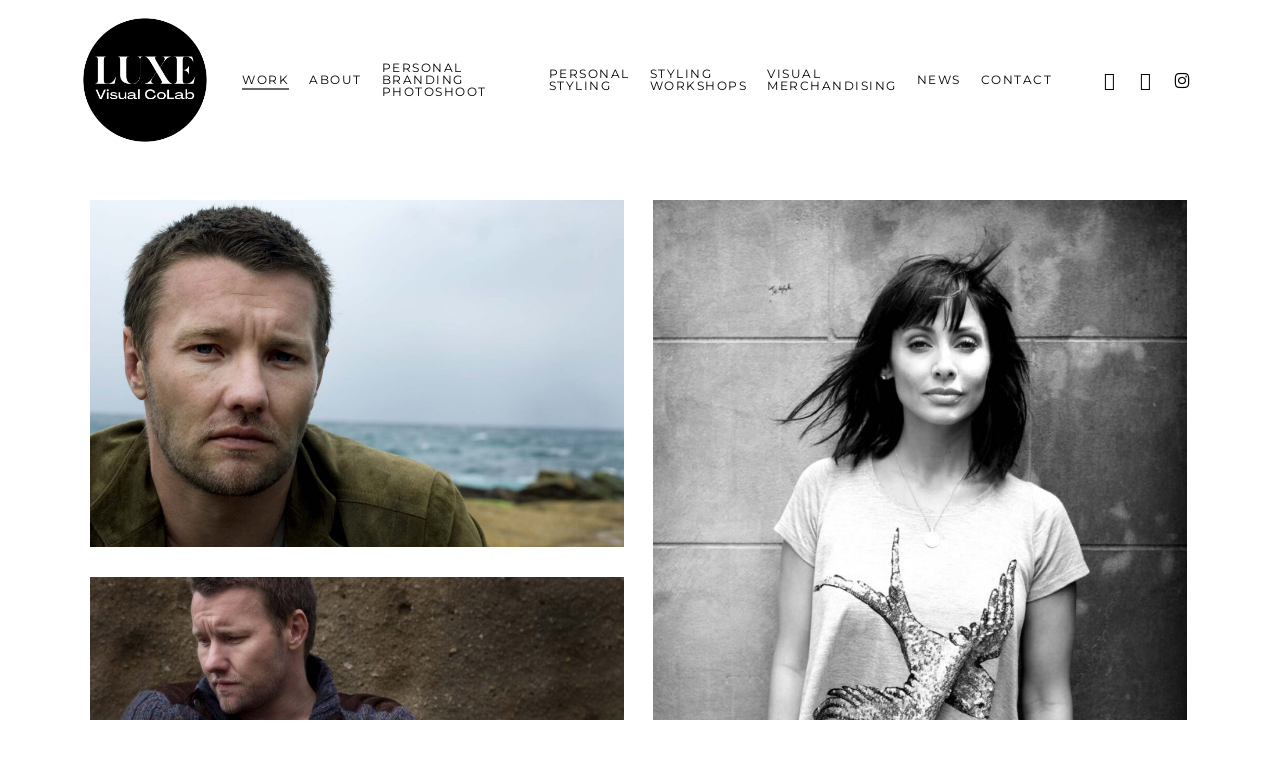

--- FILE ---
content_type: text/html; charset=UTF-8
request_url: https://luxevisualcolab.com/fashion-stylist-samantha-theron/
body_size: 34635
content:
<!doctype html>
<html lang="en-US" class="no-js">
<head>
	<meta charset="UTF-8">
<script type="text/javascript">
/* <![CDATA[ */
var gform;gform||(document.addEventListener("gform_main_scripts_loaded",function(){gform.scriptsLoaded=!0}),document.addEventListener("gform/theme/scripts_loaded",function(){gform.themeScriptsLoaded=!0}),window.addEventListener("DOMContentLoaded",function(){gform.domLoaded=!0}),gform={domLoaded:!1,scriptsLoaded:!1,themeScriptsLoaded:!1,isFormEditor:()=>"function"==typeof InitializeEditor,callIfLoaded:function(o){return!(!gform.domLoaded||!gform.scriptsLoaded||!gform.themeScriptsLoaded&&!gform.isFormEditor()||(gform.isFormEditor()&&console.warn("The use of gform.initializeOnLoaded() is deprecated in the form editor context and will be removed in Gravity Forms 3.1."),o(),0))},initializeOnLoaded:function(o){gform.callIfLoaded(o)||(document.addEventListener("gform_main_scripts_loaded",()=>{gform.scriptsLoaded=!0,gform.callIfLoaded(o)}),document.addEventListener("gform/theme/scripts_loaded",()=>{gform.themeScriptsLoaded=!0,gform.callIfLoaded(o)}),window.addEventListener("DOMContentLoaded",()=>{gform.domLoaded=!0,gform.callIfLoaded(o)}))},hooks:{action:{},filter:{}},addAction:function(o,r,e,t){gform.addHook("action",o,r,e,t)},addFilter:function(o,r,e,t){gform.addHook("filter",o,r,e,t)},doAction:function(o){gform.doHook("action",o,arguments)},applyFilters:function(o){return gform.doHook("filter",o,arguments)},removeAction:function(o,r){gform.removeHook("action",o,r)},removeFilter:function(o,r,e){gform.removeHook("filter",o,r,e)},addHook:function(o,r,e,t,n){null==gform.hooks[o][r]&&(gform.hooks[o][r]=[]);var d=gform.hooks[o][r];null==n&&(n=r+"_"+d.length),gform.hooks[o][r].push({tag:n,callable:e,priority:t=null==t?10:t})},doHook:function(r,o,e){var t;if(e=Array.prototype.slice.call(e,1),null!=gform.hooks[r][o]&&((o=gform.hooks[r][o]).sort(function(o,r){return o.priority-r.priority}),o.forEach(function(o){"function"!=typeof(t=o.callable)&&(t=window[t]),"action"==r?t.apply(null,e):e[0]=t.apply(null,e)})),"filter"==r)return e[0]},removeHook:function(o,r,t,n){var e;null!=gform.hooks[o][r]&&(e=(e=gform.hooks[o][r]).filter(function(o,r,e){return!!(null!=n&&n!=o.tag||null!=t&&t!=o.priority)}),gform.hooks[o][r]=e)}});
/* ]]> */
</script>

	<meta name="viewport" content="width=device-width, initial-scale=1, maximum-scale=1, user-scalable=0" /><meta name='robots' content='index, follow, max-image-preview:large, max-snippet:-1, max-video-preview:-1' />

	<!-- This site is optimized with the Yoast SEO plugin v26.8 - https://yoast.com/product/yoast-seo-wordpress/ -->
	<title>Fashion stylist Samantha Theron</title>
	<meta name="description" content="Fashion stylist Samantha Theron. Gain more confidence, engagement + visibility with the right styling and visual imagery." />
	<link rel="canonical" href="https://luxevisualcolab.com/fashion-stylist-samantha-theron/" />
	<meta property="og:locale" content="en_US" />
	<meta property="og:type" content="article" />
	<meta property="og:title" content="Fashion stylist Samantha Theron" />
	<meta property="og:description" content="Fashion stylist Samantha Theron. Gain more confidence, engagement + visibility with the right styling and visual imagery." />
	<meta property="og:url" content="https://luxevisualcolab.com/fashion-stylist-samantha-theron/" />
	<meta property="og:site_name" content="Luxe Visual CoLab" />
	<meta property="article:modified_time" content="2022-04-11T23:37:59+00:00" />
	<meta property="og:image" content="https://luxevisualcolab.com/wp-content/uploads/2021/11/Sam@VisualCoLab-1-scaled.jpg" />
	<meta property="og:image:width" content="1707" />
	<meta property="og:image:height" content="2560" />
	<meta property="og:image:type" content="image/jpeg" />
	<meta name="twitter:card" content="summary_large_image" />
	<meta name="twitter:label1" content="Est. reading time" />
	<meta name="twitter:data1" content="1 minute" />
	<script type="application/ld+json" class="yoast-schema-graph">{"@context":"https://schema.org","@graph":[{"@type":"WebPage","@id":"https://luxevisualcolab.com/fashion-stylist-samantha-theron/","url":"https://luxevisualcolab.com/fashion-stylist-samantha-theron/","name":"Fashion stylist Samantha Theron","isPartOf":{"@id":"https://luxevisualcolab.com/#website"},"primaryImageOfPage":{"@id":"https://luxevisualcolab.com/fashion-stylist-samantha-theron/#primaryimage"},"image":{"@id":"https://luxevisualcolab.com/fashion-stylist-samantha-theron/#primaryimage"},"thumbnailUrl":"https://luxevisualcolab.com/wp-content/uploads/2021/11/Sam@VisualCoLab-1-scaled.jpg","datePublished":"2020-11-10T23:03:52+00:00","dateModified":"2022-04-11T23:37:59+00:00","description":"Fashion stylist Samantha Theron. Gain more confidence, engagement + visibility with the right styling and visual imagery.","breadcrumb":{"@id":"https://luxevisualcolab.com/fashion-stylist-samantha-theron/#breadcrumb"},"inLanguage":"en-US","potentialAction":[{"@type":"ReadAction","target":["https://luxevisualcolab.com/fashion-stylist-samantha-theron/"]}]},{"@type":"ImageObject","inLanguage":"en-US","@id":"https://luxevisualcolab.com/fashion-stylist-samantha-theron/#primaryimage","url":"https://luxevisualcolab.com/wp-content/uploads/2021/11/Sam@VisualCoLab-1-scaled.jpg","contentUrl":"https://luxevisualcolab.com/wp-content/uploads/2021/11/Sam@VisualCoLab-1-scaled.jpg","width":1707,"height":2560,"caption":"leading stylist samantha theron, styling, personal styling, personal stylist, corporate stylist, samantha theron stylist, fashion stylist, corporate styling, sydney stylist, personal branding, sydney personal branding photography, top stylist, styled by Samantha Theron"},{"@type":"BreadcrumbList","@id":"https://luxevisualcolab.com/fashion-stylist-samantha-theron/#breadcrumb","itemListElement":[{"@type":"ListItem","position":1,"name":"Home","item":"https://luxevisualcolab.com/"},{"@type":"ListItem","position":2,"name":"WORK"}]},{"@type":"WebSite","@id":"https://luxevisualcolab.com/#website","url":"https://luxevisualcolab.com/","name":"Luxe Visual CoLab","description":"","publisher":{"@id":"https://luxevisualcolab.com/#organization"},"potentialAction":[{"@type":"SearchAction","target":{"@type":"EntryPoint","urlTemplate":"https://luxevisualcolab.com/?s={search_term_string}"},"query-input":{"@type":"PropertyValueSpecification","valueRequired":true,"valueName":"search_term_string"}}],"inLanguage":"en-US"},{"@type":"Organization","@id":"https://luxevisualcolab.com/#organization","name":"Luxe Visual CoLab","url":"https://luxevisualcolab.com/","logo":{"@type":"ImageObject","inLanguage":"en-US","@id":"https://luxevisualcolab.com/#/schema/logo/image/","url":"https://luxevisualcolab.com/wp-content/uploads/2020/11/LVCL-Logo-Black-2.png","contentUrl":"https://luxevisualcolab.com/wp-content/uploads/2020/11/LVCL-Logo-Black-2.png","width":1010,"height":1010,"caption":"Luxe Visual CoLab"},"image":{"@id":"https://luxevisualcolab.com/#/schema/logo/image/"},"sameAs":["https://www.instagram.com/luxevisualcolab/","https://www.linkedin.com/in/samanthajanetheron/"]}]}</script>
	<!-- / Yoast SEO plugin. -->


<link rel='dns-prefetch' href='//fonts.googleapis.com' />
<link rel="alternate" type="application/rss+xml" title="Luxe Visual CoLab &raquo; Feed" href="https://luxevisualcolab.com/feed/" />
<link rel="alternate" type="application/rss+xml" title="Luxe Visual CoLab &raquo; Comments Feed" href="https://luxevisualcolab.com/comments/feed/" />
<link rel="alternate" title="oEmbed (JSON)" type="application/json+oembed" href="https://luxevisualcolab.com/wp-json/oembed/1.0/embed?url=https%3A%2F%2Fluxevisualcolab.com%2Ffashion-stylist-samantha-theron%2F" />
<link rel="alternate" title="oEmbed (XML)" type="text/xml+oembed" href="https://luxevisualcolab.com/wp-json/oembed/1.0/embed?url=https%3A%2F%2Fluxevisualcolab.com%2Ffashion-stylist-samantha-theron%2F&#038;format=xml" />
		<!-- This site uses the Google Analytics by MonsterInsights plugin v9.11.1 - Using Analytics tracking - https://www.monsterinsights.com/ -->
		<!-- Note: MonsterInsights is not currently configured on this site. The site owner needs to authenticate with Google Analytics in the MonsterInsights settings panel. -->
					<!-- No tracking code set -->
				<!-- / Google Analytics by MonsterInsights -->
		
<link data-optimized="2" rel="stylesheet" href="https://luxevisualcolab.com/wp-content/litespeed/css/8171812058967e56eafa7e55942f326b.css?ver=9f216" />
















<style id='dynamic-css-inline-css' type='text/css'>
#header-space{background-color:#ffffff}@media only screen and (min-width:1000px){body #ajax-content-wrap.no-scroll{min-height:calc(100vh - 160px);height:calc(100vh - 160px)!important;}}@media only screen and (min-width:1000px){#page-header-wrap.fullscreen-header,#page-header-wrap.fullscreen-header #page-header-bg,html:not(.nectar-box-roll-loaded) .nectar-box-roll > #page-header-bg.fullscreen-header,.nectar_fullscreen_zoom_recent_projects,#nectar_fullscreen_rows:not(.afterLoaded) > div{height:calc(100vh - 159px);}.wpb_row.vc_row-o-full-height.top-level,.wpb_row.vc_row-o-full-height.top-level > .col.span_12{min-height:calc(100vh - 159px);}html:not(.nectar-box-roll-loaded) .nectar-box-roll > #page-header-bg.fullscreen-header{top:160px;}.nectar-slider-wrap[data-fullscreen="true"]:not(.loaded),.nectar-slider-wrap[data-fullscreen="true"]:not(.loaded) .swiper-container{height:calc(100vh - 158px)!important;}.admin-bar .nectar-slider-wrap[data-fullscreen="true"]:not(.loaded),.admin-bar .nectar-slider-wrap[data-fullscreen="true"]:not(.loaded) .swiper-container{height:calc(100vh - 158px - 32px)!important;}}.admin-bar[class*="page-template-template-no-header"] .wpb_row.vc_row-o-full-height.top-level,.admin-bar[class*="page-template-template-no-header"] .wpb_row.vc_row-o-full-height.top-level > .col.span_12{min-height:calc(100vh - 32px);}body[class*="page-template-template-no-header"] .wpb_row.vc_row-o-full-height.top-level,body[class*="page-template-template-no-header"] .wpb_row.vc_row-o-full-height.top-level > .col.span_12{min-height:100vh;}@media only screen and (max-width:999px){.using-mobile-browser #nectar_fullscreen_rows:not(.afterLoaded):not([data-mobile-disable="on"]) > div{height:calc(100vh - 186px);}.using-mobile-browser .wpb_row.vc_row-o-full-height.top-level,.using-mobile-browser .wpb_row.vc_row-o-full-height.top-level > .col.span_12,[data-permanent-transparent="1"].using-mobile-browser .wpb_row.vc_row-o-full-height.top-level,[data-permanent-transparent="1"].using-mobile-browser .wpb_row.vc_row-o-full-height.top-level > .col.span_12{min-height:calc(100vh - 186px);}html:not(.nectar-box-roll-loaded) .nectar-box-roll > #page-header-bg.fullscreen-header,.nectar_fullscreen_zoom_recent_projects,.nectar-slider-wrap[data-fullscreen="true"]:not(.loaded),.nectar-slider-wrap[data-fullscreen="true"]:not(.loaded) .swiper-container,#nectar_fullscreen_rows:not(.afterLoaded):not([data-mobile-disable="on"]) > div{height:calc(100vh - 133px);}.wpb_row.vc_row-o-full-height.top-level,.wpb_row.vc_row-o-full-height.top-level > .col.span_12{min-height:calc(100vh - 133px);}body[data-transparent-header="false"] #ajax-content-wrap.no-scroll{min-height:calc(100vh - 133px);height:calc(100vh - 133px);}}#nectar_fullscreen_rows{background-color:transparent;}.screen-reader-text,.nectar-skip-to-content:not(:focus){border:0;clip:rect(1px,1px,1px,1px);clip-path:inset(50%);height:1px;margin:-1px;overflow:hidden;padding:0;position:absolute!important;width:1px;word-wrap:normal!important;}.row .col img:not([srcset]){width:auto;}.row .col img.img-with-animation.nectar-lazy:not([srcset]){width:100%;}
::selection {
    background: #000000!important;
    color: #fff;
}

::-moz-selection {
    background: #000000!important;
    color: #fff;
}

mark {
    background: #000000!important;
    color: #fff;
	padding: 10px 20px;
}


p a {
  color: #474747!important;
}



/* Header */
#header-outer[data-format="centered-menu-bottom-bar"] #top .span_3 {
    padding-bottom: 20px;
}


/* Off Canvas Navigation */
#slide-out-widget-area[data-dropdown-func].fullscreen-split .inner .off-canvas-menu-container li li a {
    font-size: 18px;
    line-height: 34px;
}




/* Fonts */


/* Secondary Header */
body #header-secondary-outer .nectar-center-text {
    font-size: 12px;
    line-height: 12px;
    text-transform: none;
}




/* Typography */

.largetext {font-size: 18px; line-height: 28px;}

.largetext2 {font-size: 36px; line-height: 48px;}

.largetext3 {font-size: 26px; line-height: 38px;}

.largetext4 {font-size: 22px; line-height: 34px;}

.largetext5 {font-size: 20px; line-height: 32px;}

.fatface p{font-family: 'lvcl-regular'!important; font-size: 30px; line-height: 40px;}
.fatface h2{font-family: 'lvcl-regular'!important; font-size: 50px; line-height: 50px; color: #000000;}
.fatface h3{font-family: 'lvcl-regular'!important; font-size: 50px; line-height: 50px;}


.fatface2 p{font-family: 'lvcl-regular'!important; font-size: 30px; line-height: 38px;}
.fatface2 h1{font-family: 'lvcl-regular'!important; font-size: 70px; line-height: 70px;}
.fatface2 h2{font-family: 'lvcl-regular'!important; font-size: 50px; line-height: 50px;}
.fatface2 h3{font-family: 'lvcl-regular'!important; font-size: 40px; line-height: 40px;}

.fatface3 h1{font-family: 'lvcl-regular'!important; font-size: 50px; line-height: 50px;}
.fatface3 h2{font-family: 'lvcl-regular'!important; font-size: 35px; line-height: 40px;}

.fatface4 h2{font-family: 'lvcl-regular'!important; font-size: 50px; line-height: 50px;}
.fatface4 h3{font-family: 'lvcl-regular'!important; font-size: 35px; line-height: 42px; margin-top: -20px;}

.mont p{font-family: 'Montserrat'!important; text-transform: uppercase; font-weight: 500; font-size: 14px; line-height: 16px; letter-spacing: 1.5px;}
.mont h3{font-family: 'Montserrat'!important; text-transform: uppercase; font-weight: 500; font-size: 17px; line-height: 24px; letter-spacing: 1.5px;}

.mont2 p{font-family: 'Montserrat'!important;  font-weight: 300; font-size: 24px; line-height: 40px; letter-spacing: 1.5px;}

.mont3 p{font-family: 'Montserrat'!important;  font-weight: 300; font-style: italic; font-size: 20px; line-height: 30px; letter-spacing: 1.5px;}

.montmargin p{font-family: 'Montserrat'!important; text-transform: uppercase; font-weight: 500; font-size: 12px; line-height: 12px; letter-spacing: 1.5px; margin-top: -25px!important;}


.montitalic p {
    font-size: 14px;
    font-family: 'Montserrat';
    font-weight: 400!important;
    font-style: italic;
    margin-top: -24px;
    
}

/* Forms */

body[data-form-submit="regular"] input[type=submit] {
        background-color: #ffffff;
        
}

.contact input[type="submit"] {
        background-color: #000000!important;
        color: #ffffff!important;

}

body[data-form-submit=regular] .container-wrap input[type=submit] {
    color: #ffffff!important;
}

.stylewaitlist input[type="submit"] {
        background-color: #ffffff!important;
        color: #000000!important;

}


/* Vertical Line Dividers */
.vlines {
    border-right: 1px solid #ffffff;
}



/* reCaptcha hide */
 .grecaptcha-badge {
        display: none !important;
    }


/* Footer */
#footer-outer .row {
    padding: 60px 0px 0px 0px;
}

#footer-outer .widget h4 {
    margin-bottom: 20px;
}

.material #footer-outer #footer-widgets .col ul li {
    padding: 0px 0!important;
    border: none;
}

#footer-outer #footer-widgets .col input[type="submit"] {
    background-color: #ffffff!important;
    padding: 15px 30px;
    
}

input[type=submit], button[type=submit], input[type="button"] {
    color: #000000!important;
}


#footer-outer #footer-widgets .col input[type=text], #footer-outer #footer-widgets .col input[type=email] {
    border-color: #444444;
}


/* Tablet */
@media only screen and (min-width: 768px) and (max-width: 1030px) {
    
    .script4 h3{font-family: 'ps-script'!important; font-size: 35px!important; line-height: 43px!important; margin-top: -20px; color: #ff41b4;}

.row .vc_col-sm-3 h3, .row .vc_col-sm-4 h3, .row .col h3, body h3 {
    font-size: 25px;
    line-height: 35px;
}

.vlines {
    border-right: 0px solid #ffffff;
}
    
}




@media only screen and (min-width: 1000px) {
    #header-outer[data-format="centered-menu-bottom-bar"].fixed-menu #top .span_9 nav {
        -webkit-justify-content: flex-end !important;
        -moz-justify-content: flex-end !important;
        -ms-flex-pack: flex-end !important;
        -ms-justify-content: flex-end !important;
        justify-content: flex-end !important;
    }
}

/* Testimonials */
.testimonial_slider blockquote .title, .nectar_single_testimonial .title {
 color: #000000!important;
}


.nectar_single_testimonial span {
    font-size: 16px;
    font-family: 'Montserrat';
}

.nectar_single_testimonial .title {
    font-size: 12px;
    font-family: 'Montserrat';
    font-weight: 700!important;
    color: #000000!important;
}

.testimonial_slider .image-icon.has-bg {
    width: 150px;
    height: 150px;



@media only screen and (max-width: 768px) {
    
.largetext {font-size: 15px; line-height: 23px;}

 .script4 h3{font-family: 'ps-script'!important; font-size: 45px!important; line-height: 53px!important; margin-top: -20px;}
 
    /* Header */
    #header-outer[data-format="centered-menu-bottom-bar"] #top .span_3 {
    padding-bottom: 0px;}
    
    
    /* Fancy Boxes */
    
.row .vc_col-sm-3 h3, .row .vc_col-sm-4 h3, .row .col h3, body h3 {
    font-size: 30px;
    line-height: 40px;
}
    

.vlines {
    border-right: 0px solid #ffffff;
}


}
/*# sourceURL=dynamic-css-inline-css */
</style>


<script type="text/javascript" src="https://luxevisualcolab.com/wp-includes/js/jquery/jquery.min.js?ver=3.7.1" id="jquery-core-js"></script>
<script type="text/javascript" src="https://luxevisualcolab.com/wp-includes/js/jquery/jquery-migrate.min.js?ver=3.4.1" id="jquery-migrate-js"></script>
<script></script><link rel="https://api.w.org/" href="https://luxevisualcolab.com/wp-json/" /><link rel="alternate" title="JSON" type="application/json" href="https://luxevisualcolab.com/wp-json/wp/v2/pages/131" /><link rel="EditURI" type="application/rsd+xml" title="RSD" href="https://luxevisualcolab.com/xmlrpc.php?rsd" />
<meta name="generator" content="WordPress 6.9" />
<link rel='shortlink' href='https://luxevisualcolab.com/?p=131' />
<script type="text/javascript"> var root = document.getElementsByTagName( "html" )[0]; root.setAttribute( "class", "js" ); </script><meta name="generator" content="Powered by WPBakery Page Builder - drag and drop page builder for WordPress."/>
<link rel="icon" href="https://luxevisualcolab.com/wp-content/uploads/2020/11/cropped-Favicon2-32x32.png" sizes="32x32" />
<link rel="icon" href="https://luxevisualcolab.com/wp-content/uploads/2020/11/cropped-Favicon2-192x192.png" sizes="192x192" />
<link rel="apple-touch-icon" href="https://luxevisualcolab.com/wp-content/uploads/2020/11/cropped-Favicon2-180x180.png" />
<meta name="msapplication-TileImage" content="https://luxevisualcolab.com/wp-content/uploads/2020/11/cropped-Favicon2-270x270.png" />
<noscript><style> .wpb_animate_when_almost_visible { opacity: 1; }</style></noscript>




</head><body class="wp-singular page-template-default page page-id-131 wp-theme-salient wp-child-theme-salient-child material wpb-js-composer js-comp-ver-7.8.2 vc_responsive" data-footer-reveal="1" data-footer-reveal-shadow="none" data-header-format="default" data-body-border="off" data-boxed-style="" data-header-breakpoint="1030" data-dropdown-style="minimal" data-cae="easeOutCubic" data-cad="750" data-megamenu-width="contained" data-aie="none" data-ls="fancybox" data-apte="standard" data-hhun="0" data-fancy-form-rcs="default" data-form-style="default" data-form-submit="regular" data-is="minimal" data-button-style="default" data-user-account-button="false" data-flex-cols="true" data-col-gap="default" data-header-inherit-rc="false" data-header-search="false" data-animated-anchors="true" data-ajax-transitions="false" data-full-width-header="true" data-slide-out-widget-area="true" data-slide-out-widget-area-style="slide-out-from-right" data-user-set-ocm="off" data-loading-animation="none" data-bg-header="false" data-responsive="1" data-ext-responsive="true" data-ext-padding="90" data-header-resize="1" data-header-color="custom" data-cart="false" data-remove-m-parallax="" data-remove-m-video-bgs="" data-m-animate="0" data-force-header-trans-color="light" data-smooth-scrolling="0" data-permanent-transparent="false" >
	
	<script type="text/javascript">
	 (function(window, document) {

		document.documentElement.classList.remove("no-js");

		if(navigator.userAgent.match(/(Android|iPod|iPhone|iPad|BlackBerry|IEMobile|Opera Mini)/)) {
			document.body.className += " using-mobile-browser mobile ";
		}
		if(navigator.userAgent.match(/Mac/) && navigator.maxTouchPoints && navigator.maxTouchPoints > 2) {
			document.body.className += " using-ios-device ";
		}

		if( !("ontouchstart" in window) ) {

			var body = document.querySelector("body");
			var winW = window.innerWidth;
			var bodyW = body.clientWidth;

			if (winW > bodyW + 4) {
				body.setAttribute("style", "--scroll-bar-w: " + (winW - bodyW - 4) + "px");
			} else {
				body.setAttribute("style", "--scroll-bar-w: 0px");
			}
		}

	 })(window, document);
   </script><a href="#ajax-content-wrap" class="nectar-skip-to-content">Skip to main content</a><div class="ocm-effect-wrap"><div class="ocm-effect-wrap-inner">	
	<div id="header-space"  data-header-mobile-fixed='1'></div> 
	
		<div id="header-outer" data-has-menu="true" data-has-buttons="no" data-header-button_style="default" data-using-pr-menu="false" data-mobile-fixed="1" data-ptnm="false" data-lhe="animated_underline" data-user-set-bg="#ffffff" data-format="default" data-permanent-transparent="false" data-megamenu-rt="0" data-remove-fixed="0" data-header-resize="1" data-cart="false" data-transparency-option="" data-box-shadow="none" data-shrink-num="20" data-using-secondary="0" data-using-logo="1" data-logo-height="130" data-m-logo-height="110" data-padding="15" data-full-width="true" data-condense="false" >
		
<div id="search-outer" class="nectar">
	<div id="search">
		<div class="container">
			 <div id="search-box">
				 <div class="inner-wrap">
					 <div class="col span_12">
						  <form role="search" action="https://luxevisualcolab.com/" method="GET">
														 <input type="text" name="s"  value="" aria-label="Search" placeholder="Search" />
							 
						<span>Hit enter to search or ESC to close</span>
												</form>
					</div><!--/span_12-->
				</div><!--/inner-wrap-->
			 </div><!--/search-box-->
			 <div id="close"><a href="#" role="button"><span class="screen-reader-text">Close Search</span>
				<span class="close-wrap"> <span class="close-line close-line1" role="presentation"></span> <span class="close-line close-line2" role="presentation"></span> </span>				 </a></div>
		 </div><!--/container-->
	</div><!--/search-->
</div><!--/search-outer-->

<header id="top">
	<div class="container">
		<div class="row">
			<div class="col span_3">
								<a id="logo" href="https://luxevisualcolab.com" data-supplied-ml-starting-dark="false" data-supplied-ml-starting="false" data-supplied-ml="false" >
					<img class="stnd skip-lazy default-logo" width="500" height="500" alt="Luxe Visual CoLab" src="https://luxevisualcolab.com/wp-content/uploads/2022/02/Original-size-LUXE_NEW-2022.png" srcset="https://luxevisualcolab.com/wp-content/uploads/2022/02/Original-size-LUXE_NEW-2022.png 1x, https://luxevisualcolab.com/wp-content/uploads/2022/02/Original-size-LUXE_NEW-2022-1500-×-1500-px.png 2x" />				</a>
							</div><!--/span_3-->

			<div class="col span_9 col_last">
									<div class="nectar-mobile-only mobile-header"><div class="inner"></div></div>
													<div class="slide-out-widget-area-toggle mobile-icon slide-out-from-right" data-custom-color="false" data-icon-animation="simple-transform">
						<div> <a href="#slide-out-widget-area" role="button" aria-label="Navigation Menu" aria-expanded="false" class="closed">
							<span class="screen-reader-text">Menu</span><span aria-hidden="true"> <i class="lines-button x2"> <i class="lines"></i> </i> </span>						</a></div>
					</div>
				
									<nav aria-label="Main Menu">
													<ul class="sf-menu">
								<li id="menu-item-295" class="menu-item menu-item-type-post_type menu-item-object-page current-menu-item page_item page-item-131 current_page_item nectar-regular-menu-item menu-item-295"><a href="https://luxevisualcolab.com/fashion-stylist-samantha-theron/" aria-current="page"><span class="menu-title-text">Work</span></a></li>
<li id="menu-item-45" class="menu-item menu-item-type-post_type menu-item-object-page nectar-regular-menu-item menu-item-45"><a href="https://luxevisualcolab.com/creative-director-samantha-theron/"><span class="menu-title-text">About</span></a></li>
<li id="menu-item-1103" class="menu-item menu-item-type-post_type menu-item-object-page nectar-regular-menu-item menu-item-1103"><a href="https://luxevisualcolab.com/personal-branding-photoshoot/"><span class="menu-title-text">Personal Branding Photoshoot</span></a></li>
<li id="menu-item-255" class="menu-item menu-item-type-post_type menu-item-object-page nectar-regular-menu-item menu-item-255"><a href="https://luxevisualcolab.com/personal-styling/"><span class="menu-title-text">Personal Styling</span></a></li>
<li id="menu-item-1570" class="menu-item menu-item-type-post_type menu-item-object-page nectar-regular-menu-item menu-item-1570"><a href="https://luxevisualcolab.com/stylingworkshops/"><span class="menu-title-text">Styling Workshops</span></a></li>
<li id="menu-item-317" class="menu-item menu-item-type-post_type menu-item-object-page nectar-regular-menu-item menu-item-317"><a href="https://luxevisualcolab.com/brand-visual-merchandising-strategy/"><span class="menu-title-text">Visual Merchandising</span></a></li>
<li id="menu-item-870" class="menu-item menu-item-type-post_type menu-item-object-page nectar-regular-menu-item menu-item-870"><a href="https://luxevisualcolab.com/news-style-guides/"><span class="menu-title-text">News</span></a></li>
<li id="menu-item-42" class="menu-item menu-item-type-post_type menu-item-object-page nectar-regular-menu-item menu-item-42"><a href="https://luxevisualcolab.com/contact/"><span class="menu-title-text">Contact</span></a></li>
<li id="social-in-menu" class="button_social_group"><a target="_blank" rel="noopener" href="https://www.facebook.com/luxevisualcolab"><span class="screen-reader-text">facebook</span><i class="fa fa-facebook" aria-hidden="true"></i> </a><a target="_blank" rel="noopener" href="https://www.linkedin.com/in/samanthajanetheron/"><span class="screen-reader-text">linkedin</span><i class="fa fa-linkedin" aria-hidden="true"></i> </a><a target="_blank" rel="noopener" href="https://www.instagram.com/luxevisualcolab/"><span class="screen-reader-text">instagram</span><i class="fa fa-instagram" aria-hidden="true"></i> </a></li>							</ul>
													<ul class="buttons sf-menu" data-user-set-ocm="off">

								
							</ul>
						
					</nav>

					
				</div><!--/span_9-->

				
			</div><!--/row-->
					</div><!--/container-->
	</header>		
	</div>
		<div id="ajax-content-wrap">
<div class="container-wrap">
	<div class="container main-content" role="main">
		<div class="row">
			
		<div id="celebrity"  data-column-margin="default" data-midnight="dark"  class="wpb_row vc_row-fluid vc_row top-level"  style="padding-top: 0px; padding-bottom: 0px; "><div class="row-bg-wrap" data-bg-animation="none" data-bg-animation-delay="" data-bg-overlay="false"><div class="inner-wrap row-bg-layer" ><div class="row-bg viewport-desktop"  style=""></div></div></div><div class="row_col_wrap_12 col span_12 dark left">
	<div  class="vc_col-sm-12 wpb_column column_container vc_column_container col no-extra-padding inherit_tablet inherit_phone "  data-padding-pos="all" data-has-bg-color="false" data-bg-color="" data-bg-opacity="1" data-animation="" data-delay="0" >
		<div class="vc_column-inner" >
			<div class="wpb_wrapper">
				
	<div class="wpb_gallery wpb_content_element clearfix">
		<div class="wpb_wrapper"><div class="wpb_gallery_slidesimage_grid" data-onclick="link_image" data-interval="5">

	<div class="portfolio-wrap ">

			<span class="portfolio-loading"></span>

			<div class="row portfolio-items masonry-items " data-starting-filter="" data-gutter="default" data-masonry-type="default" data-bypass-cropping="true"  data-ps="7" data-loading="default" data-categories-to-show="" data-col-num="cols-2">



	
							<div class="col span_6 regular element" data-project-cat="" data-default-color="true" data-title-color="" data-subtitle-color="">

							<div class="inner-wrap animated" data-animation="none">

							
							<div class="work-item style-2">

								<img fetchpriority="high" decoding="async" width="1024" height="666" src="https://luxevisualcolab.com/wp-content/uploads/2021/05/Folio_Joel_Edgerton_2-1024x666.jpg" class="skip-lazy top-level-image attachment-large" alt="Joel Edgerton styled by Samantha Theron, sydney stylist, samantha theron stylist, corporate stylist, personal branding stylist, fashion stylist, celebrity stylist, styled by samantha theron, stylist to the stars, personal stylist, advertising stylist" title="Joel Edgerton styled by Samantha Theron" srcset="https://luxevisualcolab.com/wp-content/uploads/2021/05/Folio_Joel_Edgerton_2-1024x666.jpg 1024w, https://luxevisualcolab.com/wp-content/uploads/2021/05/Folio_Joel_Edgerton_2-300x195.jpg 300w, https://luxevisualcolab.com/wp-content/uploads/2021/05/Folio_Joel_Edgerton_2-768x500.jpg 768w, https://luxevisualcolab.com/wp-content/uploads/2021/05/Folio_Joel_Edgerton_2-1536x999.jpg 1536w, https://luxevisualcolab.com/wp-content/uploads/2021/05/Folio_Joel_Edgerton_2.jpg 1800w" sizes="(max-width: 1024px) 100vw, 1024px" />
								<div class="work-info-bg"></div>
								<div class="work-info">


																	   			 <a href="https://luxevisualcolab.com/wp-content/uploads/2021/05/Folio_Joel_Edgerton_2.jpg" class="pretty_photo"><span class="screen-reader-text">Joel Edgerton styled by Samantha Theron</span></a>
								   		
										<div class="vert-center">
																					</div><!--/vert-center-->

									

								</div>
							</div><!--work-item-->

						

						</div></div> 
						
							<div class="col span_6 regular element" data-project-cat="" data-default-color="true" data-title-color="" data-subtitle-color="">

							<div class="inner-wrap animated" data-animation="none">

							
							<div class="work-item style-2">

								<img decoding="async" width="683" height="1024" src="https://luxevisualcolab.com/wp-content/uploads/2021/05/Natalie-Imbruglia-683x1024.jpg" class="skip-lazy top-level-image attachment-large" alt="natalie imbruglia styled by samantha theron, sydney stylist samantha theron, stylist, styled by samantha theron, personal branding, luxe visual colab, styling, personal styling, personal stylist, corporate stylist, samantha theron stylist, fashion stylist, corporate styling, sydney stylist, sydney personal branding photography, top sydney stylist, leading sydney stylist" title="Natalie Imbruglia styled by samantha theron" srcset="https://luxevisualcolab.com/wp-content/uploads/2021/05/Natalie-Imbruglia-683x1024.jpg 683w, https://luxevisualcolab.com/wp-content/uploads/2021/05/Natalie-Imbruglia-200x300.jpg 200w, https://luxevisualcolab.com/wp-content/uploads/2021/05/Natalie-Imbruglia-768x1152.jpg 768w, https://luxevisualcolab.com/wp-content/uploads/2021/05/Natalie-Imbruglia-1024x1536.jpg 1024w, https://luxevisualcolab.com/wp-content/uploads/2021/05/Natalie-Imbruglia.jpg 1200w" sizes="(max-width: 683px) 100vw, 683px" />
								<div class="work-info-bg"></div>
								<div class="work-info">


																	   			 <a href="https://luxevisualcolab.com/wp-content/uploads/2021/05/Natalie-Imbruglia.jpg" class="pretty_photo"><span class="screen-reader-text">Natalie Imbruglia styled by samantha theron</span></a>
								   		
										<div class="vert-center">
																					</div><!--/vert-center-->

									

								</div>
							</div><!--work-item-->

						

						</div></div> 
						
							<div class="col span_6 regular element" data-project-cat="" data-default-color="true" data-title-color="" data-subtitle-color="">

							<div class="inner-wrap animated" data-animation="none">

							
							<div class="work-item style-2">

								<img decoding="async" width="1024" height="666" src="https://luxevisualcolab.com/wp-content/uploads/2021/05/Folio_Joel_Edgerton_3-1024x666.jpg" class="skip-lazy top-level-image attachment-large" alt="Joel Edgerton styled by Samantha Theron, sydney stylist, samantha theron stylist, corporate stylist, personal branding stylist, fashion stylist, celebrity stylist, styled by samantha theron, stylist to the stars, personal stylist, advertising stylist" title="Joel Edgerton styled by Samantha Theron" srcset="https://luxevisualcolab.com/wp-content/uploads/2021/05/Folio_Joel_Edgerton_3-1024x666.jpg 1024w, https://luxevisualcolab.com/wp-content/uploads/2021/05/Folio_Joel_Edgerton_3-300x195.jpg 300w, https://luxevisualcolab.com/wp-content/uploads/2021/05/Folio_Joel_Edgerton_3-768x500.jpg 768w, https://luxevisualcolab.com/wp-content/uploads/2021/05/Folio_Joel_Edgerton_3-1536x999.jpg 1536w, https://luxevisualcolab.com/wp-content/uploads/2021/05/Folio_Joel_Edgerton_3.jpg 1805w" sizes="(max-width: 1024px) 100vw, 1024px" />
								<div class="work-info-bg"></div>
								<div class="work-info">


																	   			 <a href="https://luxevisualcolab.com/wp-content/uploads/2021/05/Folio_Joel_Edgerton_3.jpg" class="pretty_photo"><span class="screen-reader-text">Joel Edgerton styled by Samantha Theron</span></a>
								   		
										<div class="vert-center">
																					</div><!--/vert-center-->

									

								</div>
							</div><!--work-item-->

						

						</div></div> 
						
							<div class="col span_6 regular element" data-project-cat="" data-default-color="true" data-title-color="" data-subtitle-color="">

							<div class="inner-wrap animated" data-animation="none">

							
							<div class="work-item style-2">

								<img decoding="async" width="667" height="1024" src="https://luxevisualcolab.com/wp-content/uploads/2021/06/Brooke-Satchwell.1-1-667x1024.jpg" class="skip-lazy top-level-image attachment-large" alt="sydney stylist samantha theron, stylist, styled by samantha theron, personal branding, luxe visual colab, styling, personal styling, personal stylist, corporate stylist, samantha theron stylist, fashion stylist, corporate styling, sydney stylist, sydney personal branding photography, top sydney stylist, leading sydney stylist, personal branding photoshoot" title="Actress Brooke Satchwell styled by Samantha Theron" srcset="https://luxevisualcolab.com/wp-content/uploads/2021/06/Brooke-Satchwell.1-1-667x1024.jpg 667w, https://luxevisualcolab.com/wp-content/uploads/2021/06/Brooke-Satchwell.1-1-195x300.jpg 195w, https://luxevisualcolab.com/wp-content/uploads/2021/06/Brooke-Satchwell.1-1.jpg 750w" sizes="(max-width: 667px) 100vw, 667px" />
								<div class="work-info-bg"></div>
								<div class="work-info">


																	   			 <a href="https://luxevisualcolab.com/wp-content/uploads/2021/06/Brooke-Satchwell.1-1.jpg" class="pretty_photo"><span class="screen-reader-text">Actress Brooke Satchwell styled by Samantha Theron</span></a>
								   		
										<div class="vert-center">
																					</div><!--/vert-center-->

									

								</div>
							</div><!--work-item-->

						

						</div></div> 
						
							<div class="col span_6 regular element" data-project-cat="" data-default-color="true" data-title-color="" data-subtitle-color="">

							<div class="inner-wrap animated" data-animation="none">

							
							<div class="work-item style-2">

								<img decoding="async" width="680" height="1024" src="https://luxevisualcolab.com/wp-content/uploads/2021/05/Kyle_145-680x1024.jpg" class="skip-lazy top-level-image attachment-large" alt="Actor Kyle MacLachlan, sydney stylist samantha theron, stylist, styled by samantha theron, personal branding, luxe visual colab, styling, personal styling, personal stylist, corporate stylist, samantha theron stylist, fashion stylist, corporate styling, sydney stylist, sydney personal branding photography, top sydney stylist, leading sydney stylist" title="Kyle MacLachlan Styled by Samantha Theron" srcset="https://luxevisualcolab.com/wp-content/uploads/2021/05/Kyle_145-680x1024.jpg 680w, https://luxevisualcolab.com/wp-content/uploads/2021/05/Kyle_145-199x300.jpg 199w, https://luxevisualcolab.com/wp-content/uploads/2021/05/Kyle_145-768x1156.jpg 768w, https://luxevisualcolab.com/wp-content/uploads/2021/05/Kyle_145-1020x1536.jpg 1020w, https://luxevisualcolab.com/wp-content/uploads/2021/05/Kyle_145.jpg 1200w" sizes="(max-width: 680px) 100vw, 680px" />
								<div class="work-info-bg"></div>
								<div class="work-info">


																	   			 <a href="https://luxevisualcolab.com/wp-content/uploads/2021/05/Kyle_145.jpg" class="pretty_photo"><span class="screen-reader-text">Kyle MacLachlan Styled by Samantha Theron</span></a>
								   		
										<div class="vert-center">
																					</div><!--/vert-center-->

									

								</div>
							</div><!--work-item-->

						

						</div></div> 
						
							<div class="col span_6 regular element" data-project-cat="" data-default-color="true" data-title-color="" data-subtitle-color="">

							<div class="inner-wrap animated" data-animation="none">

							
							<div class="work-item style-2">

								<img decoding="async" width="595" height="793" src="https://luxevisualcolab.com/wp-content/uploads/2021/06/Julia2.jpg" class="skip-lazy top-level-image attachment-large" alt="sydney stylist samantha theron, stylist, styled by samantha theron, personal branding, luxe visual colab, styling, personal styling, personal stylist, corporate stylist, samantha theron stylist, fashion stylist, corporate styling, sydney stylist, sydney personal branding photography, top sydney stylist, leading sydney stylist, personal branding photoshoot" title="Styled by Samantha Theron" srcset="https://luxevisualcolab.com/wp-content/uploads/2021/06/Julia2.jpg 595w, https://luxevisualcolab.com/wp-content/uploads/2021/06/Julia2-225x300.jpg 225w" sizes="(max-width: 595px) 100vw, 595px" />
								<div class="work-info-bg"></div>
								<div class="work-info">


																	   			 <a href="https://luxevisualcolab.com/wp-content/uploads/2021/06/Julia2.jpg" class="pretty_photo"><span class="screen-reader-text">Styled by Samantha Theron</span></a>
								   		
										<div class="vert-center">
																					</div><!--/vert-center-->

									

								</div>
							</div><!--work-item-->

						

						</div></div> 
						
							<div class="col span_6 regular element" data-project-cat="" data-default-color="true" data-title-color="" data-subtitle-color="">

							<div class="inner-wrap animated" data-animation="none">

							
							<div class="work-item style-2">

								<img decoding="async" width="1024" height="680" src="https://luxevisualcolab.com/wp-content/uploads/2021/05/Chi_231-1024x680.jpg" class="skip-lazy top-level-image attachment-large" alt="sydney stylist, samantha theron stylist, corporate stylist, personal branding stylist, fashion stylist, celebrity stylist, styled by samantha theron, stylist to the stars, personal stylist, advertising stylist" title="Chi Cao styled by Samantha Theron" srcset="https://luxevisualcolab.com/wp-content/uploads/2021/05/Chi_231-1024x680.jpg 1024w, https://luxevisualcolab.com/wp-content/uploads/2021/05/Chi_231-300x199.jpg 300w, https://luxevisualcolab.com/wp-content/uploads/2021/05/Chi_231-768x510.jpg 768w, https://luxevisualcolab.com/wp-content/uploads/2021/05/Chi_231-1536x1020.jpg 1536w, https://luxevisualcolab.com/wp-content/uploads/2021/05/Chi_231.jpg 2000w" sizes="(max-width: 1024px) 100vw, 1024px" />
								<div class="work-info-bg"></div>
								<div class="work-info">


																	   			 <a href="https://luxevisualcolab.com/wp-content/uploads/2021/05/Chi_231.jpg" class="pretty_photo"><span class="screen-reader-text">Chi Cao styled by Samantha Theron</span></a>
								   		
										<div class="vert-center">
																					</div><!--/vert-center-->

									

								</div>
							</div><!--work-item-->

						

						</div></div> 
						
							<div class="col span_6 regular element" data-project-cat="" data-default-color="true" data-title-color="" data-subtitle-color="">

							<div class="inner-wrap animated" data-animation="none">

							
							<div class="work-item style-2">

								<img decoding="async" width="817" height="1024" src="https://luxevisualcolab.com/wp-content/uploads/2021/05/Ben-O_Outdoor-Front-Cover-Final-817x1024.jpg" class="skip-lazy top-level-image attachment-large" alt="chef ben o&#039;donoghue, sydney stylist, samantha theron, stylist, corporate stylist, personal branding stylist, fashion stylist, celebrity stylist, styled by samantha theron, personal stylist, advertising stylist, art director, stylist fashion" title="Chef Ben O&#039;Donoghue styled by Samantha Theron" srcset="https://luxevisualcolab.com/wp-content/uploads/2021/05/Ben-O_Outdoor-Front-Cover-Final-817x1024.jpg 817w, https://luxevisualcolab.com/wp-content/uploads/2021/05/Ben-O_Outdoor-Front-Cover-Final-239x300.jpg 239w, https://luxevisualcolab.com/wp-content/uploads/2021/05/Ben-O_Outdoor-Front-Cover-Final-768x962.jpg 768w, https://luxevisualcolab.com/wp-content/uploads/2021/05/Ben-O_Outdoor-Front-Cover-Final-1226x1536.jpg 1226w, https://luxevisualcolab.com/wp-content/uploads/2021/05/Ben-O_Outdoor-Front-Cover-Final.jpg 1238w" sizes="(max-width: 817px) 100vw, 817px" />
								<div class="work-info-bg"></div>
								<div class="work-info">


																	   			 <a href="https://luxevisualcolab.com/wp-content/uploads/2021/05/Ben-O_Outdoor-Front-Cover-Final.jpg" class="pretty_photo"><span class="screen-reader-text">Chef Ben O'Donoghue styled by Samantha Theron</span></a>
								   		
										<div class="vert-center">
																					</div><!--/vert-center-->

									

								</div>
							</div><!--work-item-->

						

						</div></div> 
						
							<div class="col span_6 regular element" data-project-cat="" data-default-color="true" data-title-color="" data-subtitle-color="">

							<div class="inner-wrap animated" data-animation="none">

							
							<div class="work-item style-2">

								<img decoding="async" width="414" height="520" src="https://luxevisualcolab.com/wp-content/uploads/2021/05/BILL-GRANGER.jpg" class="skip-lazy attachment-large" alt="chef, BILL GRANGER, sydney stylist, samantha theron, stylist, corporate stylist, personal branding stylist, fashion stylist, celebrity stylist, styled by samantha theron, personal stylist, advertising stylist, art director, stylist fashion" title="BILL GRANGER styled by Samantha Theron" srcset="https://luxevisualcolab.com/wp-content/uploads/2021/05/BILL-GRANGER.jpg 414w, https://luxevisualcolab.com/wp-content/uploads/2021/05/BILL-GRANGER-239x300.jpg 239w" sizes="(max-width: 414px) 100vw, 414px" />
								<div class="work-info-bg"></div>
								<div class="work-info">


																	   			 <a href="https://luxevisualcolab.com/wp-content/uploads/2021/05/BILL-GRANGER.jpg" class="pretty_photo"><span class="screen-reader-text">BILL GRANGER styled by Samantha Theron</span></a>
								   		
										<div class="vert-center">
																					</div><!--/vert-center-->

									

								</div>
							</div><!--work-item-->

						

						</div></div> 
						
							<div class="col span_6 regular element" data-project-cat="" data-default-color="true" data-title-color="" data-subtitle-color="">

							<div class="inner-wrap animated" data-animation="none">

							
							<div class="work-item style-2">

								<img decoding="async" width="1024" height="657" src="https://luxevisualcolab.com/wp-content/uploads/2021/05/Jill-Dupliex-1-Delicious-1024x657.jpg" class="skip-lazy attachment-large" alt="Jill Dupliex, delicious magazine, Styled by Samantha Theron" title="Jill Dupliex Delicious magazine styled by samantha theron" srcset="https://luxevisualcolab.com/wp-content/uploads/2021/05/Jill-Dupliex-1-Delicious-1024x657.jpg 1024w, https://luxevisualcolab.com/wp-content/uploads/2021/05/Jill-Dupliex-1-Delicious-300x193.jpg 300w, https://luxevisualcolab.com/wp-content/uploads/2021/05/Jill-Dupliex-1-Delicious-768x493.jpg 768w, https://luxevisualcolab.com/wp-content/uploads/2021/05/Jill-Dupliex-1-Delicious-1536x986.jpg 1536w, https://luxevisualcolab.com/wp-content/uploads/2021/05/Jill-Dupliex-1-Delicious.jpg 1714w" sizes="(max-width: 1024px) 100vw, 1024px" />
								<div class="work-info-bg"></div>
								<div class="work-info">


																	   			 <a href="https://luxevisualcolab.com/wp-content/uploads/2021/05/Jill-Dupliex-1-Delicious.jpg" class="pretty_photo"><span class="screen-reader-text">Jill Dupliex Delicious magazine styled by samantha theron</span></a>
								   		
										<div class="vert-center">
																					</div><!--/vert-center-->

									

								</div>
							</div><!--work-item-->

						

						</div></div> 
						
							<div class="col span_6 regular element" data-project-cat="" data-default-color="true" data-title-color="" data-subtitle-color="">

							<div class="inner-wrap animated" data-animation="none">

							
							<div class="work-item style-2">

								<img decoding="async" width="709" height="946" src="https://luxevisualcolab.com/wp-content/uploads/2021/05/BILL-GRANGER4.jpg" class="skip-lazy attachment-large" alt="Bill Granger Styled by Samantha Theron" title="BILL GRANGER styled by Samantha Theron" srcset="https://luxevisualcolab.com/wp-content/uploads/2021/05/BILL-GRANGER4.jpg 709w, https://luxevisualcolab.com/wp-content/uploads/2021/05/BILL-GRANGER4-225x300.jpg 225w" sizes="(max-width: 709px) 100vw, 709px" />
								<div class="work-info-bg"></div>
								<div class="work-info">


																	   			 <a href="https://luxevisualcolab.com/wp-content/uploads/2021/05/BILL-GRANGER4.jpg" class="pretty_photo"><span class="screen-reader-text">BILL GRANGER styled by Samantha Theron</span></a>
								   		
										<div class="vert-center">
																					</div><!--/vert-center-->

									

								</div>
							</div><!--work-item-->

						

						</div></div> 
						
							<div class="col span_6 regular element" data-project-cat="" data-default-color="true" data-title-color="" data-subtitle-color="">

							<div class="inner-wrap animated" data-animation="none">

							
							<div class="work-item style-2">

								<img decoding="async" width="1024" height="665" src="https://luxevisualcolab.com/wp-content/uploads/2021/05/Jill-Dupliex-2-Delicious-1024x665.jpg" class="skip-lazy attachment-large" alt="Jill Dupliex, delicious magazine, Styled by Samantha Theron, sydney stylist samantha theron, stylist, styled by samantha theron, personal branding, luxe visual colab, styling, personal styling, personal stylist, corporate stylist, samantha theron stylist, fashion stylist, corporate styling, sydney stylist, sydney personal branding photography, top sydney stylist, leading sydney stylist" title="Jill Dupliex Delicious magazine styled by samantha theron" srcset="https://luxevisualcolab.com/wp-content/uploads/2021/05/Jill-Dupliex-2-Delicious-1024x665.jpg 1024w, https://luxevisualcolab.com/wp-content/uploads/2021/05/Jill-Dupliex-2-Delicious-300x195.jpg 300w, https://luxevisualcolab.com/wp-content/uploads/2021/05/Jill-Dupliex-2-Delicious-768x499.jpg 768w, https://luxevisualcolab.com/wp-content/uploads/2021/05/Jill-Dupliex-2-Delicious-1536x997.jpg 1536w, https://luxevisualcolab.com/wp-content/uploads/2021/05/Jill-Dupliex-2-Delicious.jpg 1694w" sizes="(max-width: 1024px) 100vw, 1024px" />
								<div class="work-info-bg"></div>
								<div class="work-info">


																	   			 <a href="https://luxevisualcolab.com/wp-content/uploads/2021/05/Jill-Dupliex-2-Delicious.jpg" class="pretty_photo"><span class="screen-reader-text">Jill Dupliex Delicious magazine styled by samantha theron</span></a>
								   		
										<div class="vert-center">
																					</div><!--/vert-center-->

									

								</div>
							</div><!--work-item-->

						

						</div></div> 
						</div></div></div>
		</div> 
	</div> 
			</div> 
		</div>
	</div> 
</div></div>
		<div id="advertising"  data-column-margin="default" data-midnight="dark"  class="wpb_row vc_row-fluid vc_row"  style="padding-top: 0px; padding-bottom: 0px; "><div class="row-bg-wrap" data-bg-animation="none" data-bg-animation-delay="" data-bg-overlay="false"><div class="inner-wrap row-bg-layer" ><div class="row-bg viewport-desktop"  style=""></div></div></div><div class="row_col_wrap_12 col span_12 dark left">
	<div  class="vc_col-sm-12 wpb_column column_container vc_column_container col no-extra-padding inherit_tablet inherit_phone "  data-padding-pos="all" data-has-bg-color="false" data-bg-color="" data-bg-opacity="1" data-animation="" data-delay="0" >
		<div class="vc_column-inner" >
			<div class="wpb_wrapper">
				
	<div class="wpb_gallery wpb_content_element clearfix">
		<div class="wpb_wrapper"><div class="wpb_gallery_slidesimage_grid" data-onclick="link_image" data-interval="5">

	<div class="portfolio-wrap ">

			<span class="portfolio-loading"></span>

			<div class="row portfolio-items masonry-items " data-starting-filter="" data-gutter="default" data-masonry-type="default" data-bypass-cropping="true"  data-ps="7" data-loading="default" data-categories-to-show="" data-col-num="cols-2">



	
							<div class="col span_6 regular element" data-project-cat="" data-default-color="true" data-title-color="" data-subtitle-color="">

							<div class="inner-wrap animated" data-animation="none">

							
							<div class="work-item style-2">

								<img decoding="async" width="787" height="1024" src="https://luxevisualcolab.com/wp-content/uploads/2021/05/hb1103_p075-moet01-787x1024.jpg" class="skip-lazy top-level-image attachment-large" alt="harpers bazaar, moet, sydney stylist samantha theron, stylist, styled by samantha theron, personal branding, luxe visual colab, styling, personal styling, personal stylist, corporate stylist, samantha theron stylist, fashion stylist, corporate styling, sydney stylist, sydney personal branding photography, top sydney stylist, leading sydney stylist" title="" srcset="https://luxevisualcolab.com/wp-content/uploads/2021/05/hb1103_p075-moet01-787x1024.jpg 787w, https://luxevisualcolab.com/wp-content/uploads/2021/05/hb1103_p075-moet01-231x300.jpg 231w, https://luxevisualcolab.com/wp-content/uploads/2021/05/hb1103_p075-moet01-768x999.jpg 768w, https://luxevisualcolab.com/wp-content/uploads/2021/05/hb1103_p075-moet01-1181x1536.jpg 1181w, https://luxevisualcolab.com/wp-content/uploads/2021/05/hb1103_p075-moet01.jpg 1200w" sizes="(max-width: 787px) 100vw, 787px" />
								<div class="work-info-bg"></div>
								<div class="work-info">


																	   			 <a href="https://luxevisualcolab.com/wp-content/uploads/2021/05/hb1103_p075-moet01.jpg" class="pretty_photo"></a>
								   		
										<div class="vert-center">
																					</div><!--/vert-center-->

									

								</div>
							</div><!--work-item-->

						

						</div></div> 
						
							<div class="col span_6 regular element" data-project-cat="" data-default-color="true" data-title-color="" data-subtitle-color="">

							<div class="inner-wrap animated" data-animation="none">

							
							<div class="work-item style-2">

								<img decoding="async" width="744" height="1024" src="https://luxevisualcolab.com/wp-content/uploads/2021/06/moetfashiongirl1.jpg" class="skip-lazy top-level-image attachment-large" alt="harpers bazaar, moet chandon, harpers bazaar sydney stylist samantha theron, stylist, styled by samantha theron, personal branding, luxe visual colab, styling, personal styling, personal stylist, corporate stylist, samantha theron stylist, fashion stylist, corporate styling, sydney stylist, sydney personal branding photography, top sydney stylist, leading sydney stylist" title="moet campaign styled by samantha theron" srcset="https://luxevisualcolab.com/wp-content/uploads/2021/06/moetfashiongirl1.jpg 744w, https://luxevisualcolab.com/wp-content/uploads/2021/06/moetfashiongirl1-218x300.jpg 218w" sizes="(max-width: 744px) 100vw, 744px" />
								<div class="work-info-bg"></div>
								<div class="work-info">


																	   			 <a href="https://luxevisualcolab.com/wp-content/uploads/2021/06/moetfashiongirl1.jpg" class="pretty_photo"><span class="screen-reader-text">moet campaign styled by samantha theron</span></a>
								   		
										<div class="vert-center">
																					</div><!--/vert-center-->

									

								</div>
							</div><!--work-item-->

						

						</div></div> 
						
							<div class="col span_6 regular element" data-project-cat="" data-default-color="true" data-title-color="" data-subtitle-color="">

							<div class="inner-wrap animated" data-animation="none">

							
							<div class="work-item style-2">

								<img decoding="async" width="781" height="1024" src="https://luxevisualcolab.com/wp-content/uploads/2021/05/hb1103_p076-moet02-781x1024.jpg" class="skip-lazy top-level-image attachment-large" alt="harpers bazaar, moet, sydney stylist samantha theron, stylist, styled by samantha theron, personal branding, luxe visual colab, styling, personal styling, personal stylist, corporate stylist, samantha theron stylist, fashion stylist, corporate styling, sydney stylist, sydney personal branding photography, top sydney stylist, leading sydney stylist" title="moet campaign styled by samantha theron" srcset="https://luxevisualcolab.com/wp-content/uploads/2021/05/hb1103_p076-moet02-781x1024.jpg 781w, https://luxevisualcolab.com/wp-content/uploads/2021/05/hb1103_p076-moet02-229x300.jpg 229w, https://luxevisualcolab.com/wp-content/uploads/2021/05/hb1103_p076-moet02-768x1007.jpg 768w, https://luxevisualcolab.com/wp-content/uploads/2021/05/hb1103_p076-moet02-1171x1536.jpg 1171w, https://luxevisualcolab.com/wp-content/uploads/2021/05/hb1103_p076-moet02.jpg 1200w" sizes="(max-width: 781px) 100vw, 781px" />
								<div class="work-info-bg"></div>
								<div class="work-info">


																	   			 <a href="https://luxevisualcolab.com/wp-content/uploads/2021/05/hb1103_p076-moet02.jpg" class="pretty_photo"><span class="screen-reader-text">moet campaign styled by samantha theron</span></a>
								   		
										<div class="vert-center">
																					</div><!--/vert-center-->

									

								</div>
							</div><!--work-item-->

						

						</div></div> 
						
							<div class="col span_6 regular element" data-project-cat="" data-default-color="true" data-title-color="" data-subtitle-color="">

							<div class="inner-wrap animated" data-animation="none">

							
							<div class="work-item style-2">

								<img decoding="async" width="742" height="1024" src="https://luxevisualcolab.com/wp-content/uploads/2021/06/moetfashiongirl2.jpg" class="skip-lazy top-level-image attachment-large" alt="harpers bazaar sydney stylist samantha theron, stylist, styled by samantha theron, personal branding, luxe visual colab, styling, personal styling, personal stylist, corporate stylist, samantha theron stylist, fashion stylist, corporate styling, sydney stylist, sydney personal branding photography, top sydney stylist, leading sydney stylist" title="moet campaign styled by samantha theron" srcset="https://luxevisualcolab.com/wp-content/uploads/2021/06/moetfashiongirl2.jpg 742w, https://luxevisualcolab.com/wp-content/uploads/2021/06/moetfashiongirl2-217x300.jpg 217w" sizes="(max-width: 742px) 100vw, 742px" />
								<div class="work-info-bg"></div>
								<div class="work-info">


																	   			 <a href="https://luxevisualcolab.com/wp-content/uploads/2021/06/moetfashiongirl2.jpg" class="pretty_photo"><span class="screen-reader-text">moet campaign styled by samantha theron</span></a>
								   		
										<div class="vert-center">
																					</div><!--/vert-center-->

									

								</div>
							</div><!--work-item-->

						

						</div></div> 
						
							<div class="col span_6 regular element" data-project-cat="" data-default-color="true" data-title-color="" data-subtitle-color="">

							<div class="inner-wrap animated" data-animation="none">

							
							<div class="work-item style-2">

								<img decoding="async" width="786" height="1024" src="https://luxevisualcolab.com/wp-content/uploads/2021/05/DOVE-CREAM-786x1024.jpg" class="skip-lazy top-level-image attachment-large" alt="sydney stylist, samantha theron stylist, corporate stylist, personal branding stylist, fashion stylist, celebrity stylist, styled by samantha theron, stylist to the stars, personal stylist, advertising stylist" title="DOVE chocolates harpers bazaar" srcset="https://luxevisualcolab.com/wp-content/uploads/2021/05/DOVE-CREAM-786x1024.jpg 786w, https://luxevisualcolab.com/wp-content/uploads/2021/05/DOVE-CREAM-230x300.jpg 230w, https://luxevisualcolab.com/wp-content/uploads/2021/05/DOVE-CREAM-768x1001.jpg 768w, https://luxevisualcolab.com/wp-content/uploads/2021/05/DOVE-CREAM-1179x1536.jpg 1179w, https://luxevisualcolab.com/wp-content/uploads/2021/05/DOVE-CREAM.jpg 1200w" sizes="(max-width: 786px) 100vw, 786px" />
								<div class="work-info-bg"></div>
								<div class="work-info">


																	   			 <a href="https://luxevisualcolab.com/wp-content/uploads/2021/05/DOVE-CREAM.jpg" class="pretty_photo"><span class="screen-reader-text">DOVE chocolates harpers bazaar</span></a>
								   		
										<div class="vert-center">
																					</div><!--/vert-center-->

									

								</div>
							</div><!--work-item-->

						

						</div></div> 
						
							<div class="col span_6 regular element" data-project-cat="" data-default-color="true" data-title-color="" data-subtitle-color="">

							<div class="inner-wrap animated" data-animation="none">

							
							<div class="work-item style-2">

								<img decoding="async" width="1024" height="512" src="https://luxevisualcolab.com/wp-content/uploads/2021/05/AJC-Final-Croc-1024x512.jpg" class="skip-lazy top-level-image attachment-large" alt="royal randwick spring racing carnival, sydney stylist, samantha theron, stylist, corporate stylist, personal branding stylist, fashion stylist, celebrity stylist, styled by samantha theron, personal stylist, advertising stylist, art director, stylist fashion" title="Royal Randwick styled by Samantha Theron" srcset="https://luxevisualcolab.com/wp-content/uploads/2021/05/AJC-Final-Croc-1024x512.jpg 1024w, https://luxevisualcolab.com/wp-content/uploads/2021/05/AJC-Final-Croc-300x150.jpg 300w, https://luxevisualcolab.com/wp-content/uploads/2021/05/AJC-Final-Croc-768x384.jpg 768w, https://luxevisualcolab.com/wp-content/uploads/2021/05/AJC-Final-Croc-1536x768.jpg 1536w, https://luxevisualcolab.com/wp-content/uploads/2021/05/AJC-Final-Croc-1000x500.jpg 1000w, https://luxevisualcolab.com/wp-content/uploads/2021/05/AJC-Final-Croc-670x335.jpg 670w, https://luxevisualcolab.com/wp-content/uploads/2021/05/AJC-Final-Croc.jpg 1800w" sizes="(max-width: 1024px) 100vw, 1024px" />
								<div class="work-info-bg"></div>
								<div class="work-info">


																	   			 <a href="https://luxevisualcolab.com/wp-content/uploads/2021/05/AJC-Final-Croc.jpg" class="pretty_photo"><span class="screen-reader-text">Royal Randwick styled by Samantha Theron</span></a>
								   		
										<div class="vert-center">
																					</div><!--/vert-center-->

									

								</div>
							</div><!--work-item-->

						

						</div></div> 
						
							<div class="col span_6 regular element" data-project-cat="" data-default-color="true" data-title-color="" data-subtitle-color="">

							<div class="inner-wrap animated" data-animation="none">

							
							<div class="work-item style-2">

								<img decoding="async" width="783" height="1024" src="https://luxevisualcolab.com/wp-content/uploads/2021/05/DOVE-PINK-783x1024.jpg" class="skip-lazy top-level-image attachment-large" alt="sydney stylist, samantha theron stylist, corporate stylist, personal branding stylist, fashion stylist, celebrity stylist, styled by samantha theron, stylist to the stars, personal stylist, advertising stylist" title="DOVE chocolates harpers bazaar styled by Samantha Theron" srcset="https://luxevisualcolab.com/wp-content/uploads/2021/05/DOVE-PINK-783x1024.jpg 783w, https://luxevisualcolab.com/wp-content/uploads/2021/05/DOVE-PINK-229x300.jpg 229w, https://luxevisualcolab.com/wp-content/uploads/2021/05/DOVE-PINK-768x1005.jpg 768w, https://luxevisualcolab.com/wp-content/uploads/2021/05/DOVE-PINK-1174x1536.jpg 1174w, https://luxevisualcolab.com/wp-content/uploads/2021/05/DOVE-PINK.jpg 1200w" sizes="(max-width: 783px) 100vw, 783px" />
								<div class="work-info-bg"></div>
								<div class="work-info">


																	   			 <a href="https://luxevisualcolab.com/wp-content/uploads/2021/05/DOVE-PINK.jpg" class="pretty_photo"><span class="screen-reader-text">DOVE chocolates harpers bazaar styled by Samantha Theron</span></a>
								   		
										<div class="vert-center">
																					</div><!--/vert-center-->

									

								</div>
							</div><!--work-item-->

						

						</div></div> 
						
							<div class="col span_6 regular element" data-project-cat="" data-default-color="true" data-title-color="" data-subtitle-color="">

							<div class="inner-wrap animated" data-animation="none">

							
							<div class="work-item style-2">

								<img decoding="async" width="1024" height="512" src="https://luxevisualcolab.com/wp-content/uploads/2021/05/AJC-Final-Hedge-1024x512.jpg" class="skip-lazy top-level-image attachment-large" alt="royal randwick, spring racing carnival, sydney stylist, samantha theron, stylist, corporate stylist, personal branding stylist, fashion stylist, celebrity stylist, styled by samantha theron, personal stylist, advertising stylist, art director, stylist fashion" title="Royal Randwick styled by Samantha Theron" srcset="https://luxevisualcolab.com/wp-content/uploads/2021/05/AJC-Final-Hedge-1024x512.jpg 1024w, https://luxevisualcolab.com/wp-content/uploads/2021/05/AJC-Final-Hedge-300x150.jpg 300w, https://luxevisualcolab.com/wp-content/uploads/2021/05/AJC-Final-Hedge-768x384.jpg 768w, https://luxevisualcolab.com/wp-content/uploads/2021/05/AJC-Final-Hedge-1536x768.jpg 1536w, https://luxevisualcolab.com/wp-content/uploads/2021/05/AJC-Final-Hedge-1000x500.jpg 1000w, https://luxevisualcolab.com/wp-content/uploads/2021/05/AJC-Final-Hedge-670x335.jpg 670w, https://luxevisualcolab.com/wp-content/uploads/2021/05/AJC-Final-Hedge.jpg 1800w" sizes="(max-width: 1024px) 100vw, 1024px" />
								<div class="work-info-bg"></div>
								<div class="work-info">


																	   			 <a href="https://luxevisualcolab.com/wp-content/uploads/2021/05/AJC-Final-Hedge.jpg" class="pretty_photo"><span class="screen-reader-text">Royal Randwick styled by Samantha Theron</span></a>
								   		
										<div class="vert-center">
																					</div><!--/vert-center-->

									

								</div>
							</div><!--work-item-->

						

						</div></div> 
						
							<div class="col span_6 regular element" data-project-cat="" data-default-color="true" data-title-color="" data-subtitle-color="">

							<div class="inner-wrap animated" data-animation="none">

							
							<div class="work-item style-2">

								<img decoding="async" width="832" height="1024" src="https://luxevisualcolab.com/wp-content/uploads/2021/05/HARPERS-SHOEJEWEL-2-832x1024.jpg" class="skip-lazy attachment-large" alt="harpers bazaar, sydney stylist, samantha theron stylist, corporate stylist, personal branding stylist, fashion stylist, celebrity stylist, styled by samantha theron, stylist to the stars, personal stylist, advertising stylist" title="Styled by Samantha Theron" srcset="https://luxevisualcolab.com/wp-content/uploads/2021/05/HARPERS-SHOEJEWEL-2-832x1024.jpg 832w, https://luxevisualcolab.com/wp-content/uploads/2021/05/HARPERS-SHOEJEWEL-2-244x300.jpg 244w, https://luxevisualcolab.com/wp-content/uploads/2021/05/HARPERS-SHOEJEWEL-2-768x945.jpg 768w, https://luxevisualcolab.com/wp-content/uploads/2021/05/HARPERS-SHOEJEWEL-2.jpg 1200w" sizes="(max-width: 832px) 100vw, 832px" />
								<div class="work-info-bg"></div>
								<div class="work-info">


																	   			 <a href="https://luxevisualcolab.com/wp-content/uploads/2021/05/HARPERS-SHOEJEWEL-2.jpg" class="pretty_photo"><span class="screen-reader-text">Styled by Samantha Theron</span></a>
								   		
										<div class="vert-center">
																					</div><!--/vert-center-->

									

								</div>
							</div><!--work-item-->

						

						</div></div> 
						
							<div class="col span_6 regular element" data-project-cat="" data-default-color="true" data-title-color="" data-subtitle-color="">

							<div class="inner-wrap animated" data-animation="none">

							
							<div class="work-item style-2">

								<img decoding="async" width="832" height="1024" src="https://luxevisualcolab.com/wp-content/uploads/2021/05/HARPERS-SHOEJEWEL-3-832x1024.jpg" class="skip-lazy attachment-large" alt="harpers bazaar, sydney stylist samantha theron, stylist, styled by samantha theron, luxe visual colab, styling, personal styling, personal stylist, corporate stylist, samantha theron stylist, fashion stylist, corporate styling, sydney stylist, sydney personal branding photography, top sydney stylist, leading sydney stylist" title="Styled by Samantha Theron" srcset="https://luxevisualcolab.com/wp-content/uploads/2021/05/HARPERS-SHOEJEWEL-3-832x1024.jpg 832w, https://luxevisualcolab.com/wp-content/uploads/2021/05/HARPERS-SHOEJEWEL-3-244x300.jpg 244w, https://luxevisualcolab.com/wp-content/uploads/2021/05/HARPERS-SHOEJEWEL-3-768x945.jpg 768w, https://luxevisualcolab.com/wp-content/uploads/2021/05/HARPERS-SHOEJEWEL-3.jpg 1200w" sizes="(max-width: 832px) 100vw, 832px" />
								<div class="work-info-bg"></div>
								<div class="work-info">


																	   			 <a href="https://luxevisualcolab.com/wp-content/uploads/2021/05/HARPERS-SHOEJEWEL-3.jpg" class="pretty_photo"><span class="screen-reader-text">Styled by Samantha Theron</span></a>
								   		
										<div class="vert-center">
																					</div><!--/vert-center-->

									

								</div>
							</div><!--work-item-->

						

						</div></div> 
						
							<div class="col span_6 regular element" data-project-cat="" data-default-color="true" data-title-color="" data-subtitle-color="">

							<div class="inner-wrap animated" data-animation="none">

							
							<div class="work-item style-2">

								<img decoding="async" width="396" height="528" src="https://luxevisualcolab.com/wp-content/uploads/2021/05/HARPERS-JEWELS-Cocktail-Hour3.jpg" class="skip-lazy attachment-large" alt="harpers bazaar, sydney stylist, samantha theron stylist, corporate stylist, personal branding stylist, fashion stylist, celebrity stylist, styled by samantha theron, stylist to the stars, personal stylist, advertising stylist" title="Styled by Samantha Theron" srcset="https://luxevisualcolab.com/wp-content/uploads/2021/05/HARPERS-JEWELS-Cocktail-Hour3.jpg 396w, https://luxevisualcolab.com/wp-content/uploads/2021/05/HARPERS-JEWELS-Cocktail-Hour3-225x300.jpg 225w" sizes="(max-width: 396px) 100vw, 396px" />
								<div class="work-info-bg"></div>
								<div class="work-info">


																	   			 <a href="https://luxevisualcolab.com/wp-content/uploads/2021/05/HARPERS-JEWELS-Cocktail-Hour3.jpg" class="pretty_photo"><span class="screen-reader-text">Styled by Samantha Theron</span></a>
								   		
										<div class="vert-center">
																					</div><!--/vert-center-->

									

								</div>
							</div><!--work-item-->

						

						</div></div> 
						
							<div class="col span_6 regular element" data-project-cat="" data-default-color="true" data-title-color="" data-subtitle-color="">

							<div class="inner-wrap animated" data-animation="none">

							
							<div class="work-item style-2">

								<img decoding="async" width="791" height="1024" src="https://luxevisualcolab.com/wp-content/uploads/2021/05/MYDOG-WITH-SHOES-791x1024.jpg" class="skip-lazy attachment-large" alt="my dog, styled by samantha theron, sydney stylist samantha theron, stylist, styled by samantha theron, personal branding, luxe visual colab, styling, personal styling, personal stylist, corporate stylist, samantha theron stylist, fashion stylist, corporate styling, sydney stylist, sydney personal branding photography, top sydney stylist, leading sydney stylist" title="My Dog styled by samantha theron" srcset="https://luxevisualcolab.com/wp-content/uploads/2021/05/MYDOG-WITH-SHOES-791x1024.jpg 791w, https://luxevisualcolab.com/wp-content/uploads/2021/05/MYDOG-WITH-SHOES-232x300.jpg 232w, https://luxevisualcolab.com/wp-content/uploads/2021/05/MYDOG-WITH-SHOES-768x995.jpg 768w, https://luxevisualcolab.com/wp-content/uploads/2021/05/MYDOG-WITH-SHOES-1186x1536.jpg 1186w, https://luxevisualcolab.com/wp-content/uploads/2021/05/MYDOG-WITH-SHOES.jpg 1200w" sizes="(max-width: 791px) 100vw, 791px" />
								<div class="work-info-bg"></div>
								<div class="work-info">


																	   			 <a href="https://luxevisualcolab.com/wp-content/uploads/2021/05/MYDOG-WITH-SHOES.jpg" class="pretty_photo"><span class="screen-reader-text">My Dog styled by samantha theron</span></a>
								   		
										<div class="vert-center">
																					</div><!--/vert-center-->

									

								</div>
							</div><!--work-item-->

						

						</div></div> 
						
							<div class="col span_6 regular element" data-project-cat="" data-default-color="true" data-title-color="" data-subtitle-color="">

							<div class="inner-wrap animated" data-animation="none">

							
							<div class="work-item style-2">

								<img decoding="async" width="394" height="528" src="https://luxevisualcolab.com/wp-content/uploads/2021/06/inghamslittlegirl.jpg" class="skip-lazy attachment-large" alt="inghams, sydney stylist samantha theron, stylist, styled by samantha theron, personal branding, luxe visual colab, styling, personal styling, personal stylist, corporate stylist, samantha theron stylist, fashion stylist, corporate styling, sydney stylist, sydney personal branding photography, top sydney stylist, leading sydney stylist," title="Styled by Samantha Theron" srcset="https://luxevisualcolab.com/wp-content/uploads/2021/06/inghamslittlegirl.jpg 394w, https://luxevisualcolab.com/wp-content/uploads/2021/06/inghamslittlegirl-224x300.jpg 224w" sizes="(max-width: 394px) 100vw, 394px" />
								<div class="work-info-bg"></div>
								<div class="work-info">


																	   			 <a href="https://luxevisualcolab.com/wp-content/uploads/2021/06/inghamslittlegirl.jpg" class="pretty_photo"><span class="screen-reader-text">Styled by Samantha Theron</span></a>
								   		
										<div class="vert-center">
																					</div><!--/vert-center-->

									

								</div>
							</div><!--work-item-->

						

						</div></div> 
						</div></div></div>
		</div> 
	</div> 
			</div> 
		</div>
	</div> 
</div></div>
		<div id="editorial"  data-column-margin="default" data-midnight="dark"  class="wpb_row vc_row-fluid vc_row"  style="padding-top: 0px; padding-bottom: 0px; "><div class="row-bg-wrap" data-bg-animation="none" data-bg-animation-delay="" data-bg-overlay="false"><div class="inner-wrap row-bg-layer" ><div class="row-bg viewport-desktop"  style=""></div></div></div><div class="row_col_wrap_12 col span_12 dark left">
	<div  class="vc_col-sm-12 wpb_column column_container vc_column_container col no-extra-padding inherit_tablet inherit_phone "  data-padding-pos="all" data-has-bg-color="false" data-bg-color="" data-bg-opacity="1" data-animation="" data-delay="0" >
		<div class="vc_column-inner" >
			<div class="wpb_wrapper">
				
	<div class="wpb_gallery wpb_content_element clearfix">
		<div class="wpb_wrapper"><div class="wpb_gallery_slidesimage_grid" data-onclick="link_image" data-interval="5">

	<div class="portfolio-wrap ">

			<span class="portfolio-loading"></span>

			<div class="row portfolio-items masonry-items " data-starting-filter="" data-gutter="default" data-masonry-type="default" data-bypass-cropping="true"  data-ps="7" data-loading="default" data-categories-to-show="" data-col-num="cols-2">



	
							<div class="col span_6 regular element" data-project-cat="" data-default-color="true" data-title-color="" data-subtitle-color="">

							<div class="inner-wrap animated" data-animation="none">

							
							<div class="work-item style-2">

								<img decoding="async" width="1024" height="890" src="https://luxevisualcolab.com/wp-content/uploads/2021/05/003-1024x890.jpg" class="skip-lazy top-level-image attachment-large" alt="sydney stylist, samantha theron, stylist, corporate stylist, personal branding stylist, fashion stylist, celebrity stylist, styled by samantha theron, personal stylist, advertising stylist, art director, stylist fashion" title="Styled by Samantha Theron" srcset="https://luxevisualcolab.com/wp-content/uploads/2021/05/003-1024x890.jpg 1024w, https://luxevisualcolab.com/wp-content/uploads/2021/05/003-300x261.jpg 300w, https://luxevisualcolab.com/wp-content/uploads/2021/05/003-768x668.jpg 768w, https://luxevisualcolab.com/wp-content/uploads/2021/05/003-1536x1336.jpg 1536w, https://luxevisualcolab.com/wp-content/uploads/2021/05/003.jpg 2000w" sizes="(max-width: 1024px) 100vw, 1024px" />
								<div class="work-info-bg"></div>
								<div class="work-info">


																	   			 <a href="https://luxevisualcolab.com/wp-content/uploads/2021/05/003.jpg" class="pretty_photo"><span class="screen-reader-text">Styled by Samantha Theron</span></a>
								   		
										<div class="vert-center">
																					</div><!--/vert-center-->

									

								</div>
							</div><!--work-item-->

						

						</div></div> 
						
							<div class="col span_6 regular element" data-project-cat="" data-default-color="true" data-title-color="" data-subtitle-color="">

							<div class="inner-wrap animated" data-animation="none">

							
							<div class="work-item style-2">

								<img decoding="async" width="1024" height="831" src="https://luxevisualcolab.com/wp-content/uploads/2021/05/IMG_8960-1024x831.jpg" class="skip-lazy top-level-image attachment-large" alt="sydney stylist samantha theron, stylist, styled by samantha theron, personal branding, luxe visual colab, styling, personal styling, personal stylist, corporate stylist, samantha theron stylist, fashion stylist, corporate styling, sydney stylist, sydney personal branding photography, top sydney stylist, leading sydney stylist" title="Styled by Samantha Theron" srcset="https://luxevisualcolab.com/wp-content/uploads/2021/05/IMG_8960-1024x831.jpg 1024w, https://luxevisualcolab.com/wp-content/uploads/2021/05/IMG_8960-300x243.jpg 300w, https://luxevisualcolab.com/wp-content/uploads/2021/05/IMG_8960-768x623.jpg 768w, https://luxevisualcolab.com/wp-content/uploads/2021/05/IMG_8960-1536x1246.jpg 1536w, https://luxevisualcolab.com/wp-content/uploads/2021/05/IMG_8960.jpg 1800w" sizes="(max-width: 1024px) 100vw, 1024px" />
								<div class="work-info-bg"></div>
								<div class="work-info">


																	   			 <a href="https://luxevisualcolab.com/wp-content/uploads/2021/05/IMG_8960.jpg" class="pretty_photo"><span class="screen-reader-text">Styled by Samantha Theron</span></a>
								   		
										<div class="vert-center">
																					</div><!--/vert-center-->

									

								</div>
							</div><!--work-item-->

						

						</div></div> 
						
							<div class="col span_6 regular element" data-project-cat="" data-default-color="true" data-title-color="" data-subtitle-color="">

							<div class="inner-wrap animated" data-animation="none">

							
							<div class="work-item style-2">

								<img decoding="async" width="1024" height="646" src="https://luxevisualcolab.com/wp-content/uploads/2021/05/LUXE-1-1024x646.jpg" class="skip-lazy top-level-image attachment-large" alt="sydney stylist samantha theron, stylist, styled by samantha theron, personal branding, luxe visual colab, styling, personal styling, personal stylist, corporate stylist, samantha theron stylist, fashion stylist, corporate styling, sydney stylist, sydney personal branding photography, top sydney stylist, leading sydney stylist" title="fashion editorial styled by samantha theron" srcset="https://luxevisualcolab.com/wp-content/uploads/2021/05/LUXE-1-1024x646.jpg 1024w, https://luxevisualcolab.com/wp-content/uploads/2021/05/LUXE-1-300x189.jpg 300w, https://luxevisualcolab.com/wp-content/uploads/2021/05/LUXE-1-768x485.jpg 768w, https://luxevisualcolab.com/wp-content/uploads/2021/05/LUXE-1-1536x970.jpg 1536w, https://luxevisualcolab.com/wp-content/uploads/2021/05/LUXE-1.jpg 1901w" sizes="(max-width: 1024px) 100vw, 1024px" />
								<div class="work-info-bg"></div>
								<div class="work-info">


																	   			 <a href="https://luxevisualcolab.com/wp-content/uploads/2021/05/LUXE-1.jpg" class="pretty_photo"><span class="screen-reader-text">fashion editorial styled by samantha theron</span></a>
								   		
										<div class="vert-center">
																					</div><!--/vert-center-->

									

								</div>
							</div><!--work-item-->

						

						</div></div> 
						
							<div class="col span_6 regular element" data-project-cat="" data-default-color="true" data-title-color="" data-subtitle-color="">

							<div class="inner-wrap animated" data-animation="none">

							
							<div class="work-item style-2">

								<img decoding="async" width="805" height="1024" src="https://luxevisualcolab.com/wp-content/uploads/2021/05/LUXE-5-805x1024.jpg" class="skip-lazy top-level-image attachment-large" alt="sydney stylist samantha theron, stylist, styled by samantha theron, personal branding, luxe visual colab, styling, personal styling, personal stylist, corporate stylist, samantha theron stylist, fashion stylist, corporate styling, sydney stylist, sydney personal branding photography, top sydney stylist, leading sydney stylist" title="fashion editorial styled by samantha theron" srcset="https://luxevisualcolab.com/wp-content/uploads/2021/05/LUXE-5-805x1024.jpg 805w, https://luxevisualcolab.com/wp-content/uploads/2021/05/LUXE-5-236x300.jpg 236w, https://luxevisualcolab.com/wp-content/uploads/2021/05/LUXE-5-768x977.jpg 768w, https://luxevisualcolab.com/wp-content/uploads/2021/05/LUXE-5-1207x1536.jpg 1207w, https://luxevisualcolab.com/wp-content/uploads/2021/05/LUXE-5.jpg 1600w" sizes="(max-width: 805px) 100vw, 805px" />
								<div class="work-info-bg"></div>
								<div class="work-info">


																	   			 <a href="https://luxevisualcolab.com/wp-content/uploads/2021/05/LUXE-5.jpg" class="pretty_photo"><span class="screen-reader-text">fashion editorial styled by samantha theron</span></a>
								   		
										<div class="vert-center">
																					</div><!--/vert-center-->

									

								</div>
							</div><!--work-item-->

						

						</div></div> 
						
							<div class="col span_6 regular element" data-project-cat="" data-default-color="true" data-title-color="" data-subtitle-color="">

							<div class="inner-wrap animated" data-animation="none">

							
							<div class="work-item style-2">

								<img decoding="async" width="810" height="1024" src="https://luxevisualcolab.com/wp-content/uploads/2021/05/LUXE-2-810x1024.jpg" class="skip-lazy top-level-image attachment-large" alt="sydney stylist samantha theron, stylist, styled by samantha theron, personal branding, luxe visual colab, styling, personal styling, personal stylist, corporate stylist, samantha theron stylist, fashion stylist, corporate styling, sydney stylist, sydney personal branding photography, top sydney stylist, leading sydney stylistStyled by Samantha Theron" title="fashion editorial styled by samantha theron" srcset="https://luxevisualcolab.com/wp-content/uploads/2021/05/LUXE-2-810x1024.jpg 810w, https://luxevisualcolab.com/wp-content/uploads/2021/05/LUXE-2-237x300.jpg 237w, https://luxevisualcolab.com/wp-content/uploads/2021/05/LUXE-2-768x971.jpg 768w, https://luxevisualcolab.com/wp-content/uploads/2021/05/LUXE-2.jpg 1200w" sizes="(max-width: 810px) 100vw, 810px" />
								<div class="work-info-bg"></div>
								<div class="work-info">


																	   			 <a href="https://luxevisualcolab.com/wp-content/uploads/2021/05/LUXE-2.jpg" class="pretty_photo"><span class="screen-reader-text">fashion editorial styled by samantha theron</span></a>
								   		
										<div class="vert-center">
																					</div><!--/vert-center-->

									

								</div>
							</div><!--work-item-->

						

						</div></div> 
						
							<div class="col span_6 regular element" data-project-cat="" data-default-color="true" data-title-color="" data-subtitle-color="">

							<div class="inner-wrap animated" data-animation="none">

							
							<div class="work-item style-2">

								<img decoding="async" width="1016" height="1024" src="https://luxevisualcolab.com/wp-content/uploads/2021/05/IMG_8963_2-1016x1024.jpg" class="skip-lazy top-level-image attachment-large" alt="sydney stylist samantha theron, stylist, styled by samantha theron, personal branding, luxe visual colab, styling, personal styling, personal stylist, corporate stylist, samantha theron stylist, fashion stylist, corporate styling, sydney stylist, sydney personal branding photography, top sydney stylist, leading sydney stylist" title="sydney stylist samantha theron" srcset="https://luxevisualcolab.com/wp-content/uploads/2021/05/IMG_8963_2-1016x1024.jpg 1016w, https://luxevisualcolab.com/wp-content/uploads/2021/05/IMG_8963_2-298x300.jpg 298w, https://luxevisualcolab.com/wp-content/uploads/2021/05/IMG_8963_2-150x150.jpg 150w, https://luxevisualcolab.com/wp-content/uploads/2021/05/IMG_8963_2-768x774.jpg 768w, https://luxevisualcolab.com/wp-content/uploads/2021/05/IMG_8963_2-1524x1536.jpg 1524w, https://luxevisualcolab.com/wp-content/uploads/2021/05/IMG_8963_2-100x100.jpg 100w, https://luxevisualcolab.com/wp-content/uploads/2021/05/IMG_8963_2-140x140.jpg 140w, https://luxevisualcolab.com/wp-content/uploads/2021/05/IMG_8963_2.jpg 1600w" sizes="(max-width: 1016px) 100vw, 1016px" />
								<div class="work-info-bg"></div>
								<div class="work-info">


																	   			 <a href="https://luxevisualcolab.com/wp-content/uploads/2021/05/IMG_8963_2.jpg" class="pretty_photo"><span class="screen-reader-text">sydney stylist samantha theron</span></a>
								   		
										<div class="vert-center">
																					</div><!--/vert-center-->

									

								</div>
							</div><!--work-item-->

						

						</div></div> 
						
							<div class="col span_6 regular element" data-project-cat="" data-default-color="true" data-title-color="" data-subtitle-color="">

							<div class="inner-wrap animated" data-animation="none">

							
							<div class="work-item style-2">

								<img decoding="async" width="1024" height="843" src="https://luxevisualcolab.com/wp-content/uploads/2021/05/box_main-001A-1024x843.jpg" class="skip-lazy top-level-image attachment-large" alt="Styled by Samantha Theron" title="fashion editorial styled by samantha theron" srcset="https://luxevisualcolab.com/wp-content/uploads/2021/05/box_main-001A-1024x843.jpg 1024w, https://luxevisualcolab.com/wp-content/uploads/2021/05/box_main-001A-300x247.jpg 300w, https://luxevisualcolab.com/wp-content/uploads/2021/05/box_main-001A-768x632.jpg 768w, https://luxevisualcolab.com/wp-content/uploads/2021/05/box_main-001A-1536x1264.jpg 1536w, https://luxevisualcolab.com/wp-content/uploads/2021/05/box_main-001A.jpg 1800w" sizes="(max-width: 1024px) 100vw, 1024px" />
								<div class="work-info-bg"></div>
								<div class="work-info">


																	   			 <a href="https://luxevisualcolab.com/wp-content/uploads/2021/05/box_main-001A.jpg" class="pretty_photo"><span class="screen-reader-text">fashion editorial styled by samantha theron</span></a>
								   		
										<div class="vert-center">
																					</div><!--/vert-center-->

									

								</div>
							</div><!--work-item-->

						

						</div></div> 
						
							<div class="col span_6 regular element" data-project-cat="" data-default-color="true" data-title-color="" data-subtitle-color="">

							<div class="inner-wrap animated" data-animation="none">

							
							<div class="work-item style-2">

								<img decoding="async" width="684" height="864" src="https://luxevisualcolab.com/wp-content/uploads/2021/05/BOYS-1.jpg" class="skip-lazy top-level-image attachment-large" alt="Styled by Samantha Theron" title="mens fashion editorial" srcset="https://luxevisualcolab.com/wp-content/uploads/2021/05/BOYS-1.jpg 684w, https://luxevisualcolab.com/wp-content/uploads/2021/05/BOYS-1-238x300.jpg 238w" sizes="(max-width: 684px) 100vw, 684px" />
								<div class="work-info-bg"></div>
								<div class="work-info">


																	   			 <a href="https://luxevisualcolab.com/wp-content/uploads/2021/05/BOYS-1.jpg" class="pretty_photo"><span class="screen-reader-text">mens fashion editorial</span></a>
								   		
										<div class="vert-center">
																					</div><!--/vert-center-->

									

								</div>
							</div><!--work-item-->

						

						</div></div> 
						
							<div class="col span_6 regular element" data-project-cat="" data-default-color="true" data-title-color="" data-subtitle-color="">

							<div class="inner-wrap animated" data-animation="none">

							
							<div class="work-item style-2">

								<img decoding="async" width="1024" height="667" src="https://luxevisualcolab.com/wp-content/uploads/2021/05/Autumn_SimonCardwellPhoto-1024x667.jpg" class="skip-lazy attachment-large" alt="sydney stylist, samantha theron, stylist, corporate stylist, personal branding stylist, fashion stylist, celebrity stylist, styled by samantha theron, personal stylist, advertising stylist, art director, stylist fashion" title="Stylist Samantha Theron" srcset="https://luxevisualcolab.com/wp-content/uploads/2021/05/Autumn_SimonCardwellPhoto-1024x667.jpg 1024w, https://luxevisualcolab.com/wp-content/uploads/2021/05/Autumn_SimonCardwellPhoto-300x196.jpg 300w, https://luxevisualcolab.com/wp-content/uploads/2021/05/Autumn_SimonCardwellPhoto-768x500.jpg 768w, https://luxevisualcolab.com/wp-content/uploads/2021/05/Autumn_SimonCardwellPhoto-1536x1001.jpg 1536w, https://luxevisualcolab.com/wp-content/uploads/2021/05/Autumn_SimonCardwellPhoto.jpg 1800w" sizes="(max-width: 1024px) 100vw, 1024px" />
								<div class="work-info-bg"></div>
								<div class="work-info">


																	   			 <a href="https://luxevisualcolab.com/wp-content/uploads/2021/05/Autumn_SimonCardwellPhoto.jpg" class="pretty_photo"><span class="screen-reader-text">Stylist Samantha Theron</span></a>
								   		
										<div class="vert-center">
																					</div><!--/vert-center-->

									

								</div>
							</div><!--work-item-->

						

						</div></div> 
						
							<div class="col span_6 regular element" data-project-cat="" data-default-color="true" data-title-color="" data-subtitle-color="">

							<div class="inner-wrap animated" data-animation="none">

							
							<div class="work-item style-2">

								<img decoding="async" width="684" height="864" src="https://luxevisualcolab.com/wp-content/uploads/2021/05/BOYS-2.jpg" class="skip-lazy attachment-large" alt="Styled by Samantha Theron" title="mens fashion editorial" srcset="https://luxevisualcolab.com/wp-content/uploads/2021/05/BOYS-2.jpg 684w, https://luxevisualcolab.com/wp-content/uploads/2021/05/BOYS-2-238x300.jpg 238w" sizes="(max-width: 684px) 100vw, 684px" />
								<div class="work-info-bg"></div>
								<div class="work-info">


																	   			 <a href="https://luxevisualcolab.com/wp-content/uploads/2021/05/BOYS-2.jpg" class="pretty_photo"><span class="screen-reader-text">mens fashion editorial</span></a>
								   		
										<div class="vert-center">
																					</div><!--/vert-center-->

									

								</div>
							</div><!--work-item-->

						

						</div></div> 
						
							<div class="col span_6 regular element" data-project-cat="" data-default-color="true" data-title-color="" data-subtitle-color="">

							<div class="inner-wrap animated" data-animation="none">

							
							<div class="work-item style-2">

								<img decoding="async" width="1024" height="806" src="https://luxevisualcolab.com/wp-content/uploads/2021/05/IMG_8961-1024x806.jpg" class="skip-lazy attachment-large" alt="sydney stylist samantha theron, stylist, styled by samantha theron, personal branding, luxe visual colab, styling, personal styling, personal stylist, corporate stylist, samantha theron stylist, fashion stylist, corporate styling, sydney stylist, sydney personal branding photography, top sydney stylist, leading sydney stylist" title="sydney stylist samantha theron" srcset="https://luxevisualcolab.com/wp-content/uploads/2021/05/IMG_8961-1024x806.jpg 1024w, https://luxevisualcolab.com/wp-content/uploads/2021/05/IMG_8961-300x236.jpg 300w, https://luxevisualcolab.com/wp-content/uploads/2021/05/IMG_8961-768x604.jpg 768w, https://luxevisualcolab.com/wp-content/uploads/2021/05/IMG_8961-1536x1208.jpg 1536w, https://luxevisualcolab.com/wp-content/uploads/2021/05/IMG_8961.jpg 1800w" sizes="(max-width: 1024px) 100vw, 1024px" />
								<div class="work-info-bg"></div>
								<div class="work-info">


																	   			 <a href="https://luxevisualcolab.com/wp-content/uploads/2021/05/IMG_8961.jpg" class="pretty_photo"><span class="screen-reader-text">sydney stylist samantha theron</span></a>
								   		
										<div class="vert-center">
																					</div><!--/vert-center-->

									

								</div>
							</div><!--work-item-->

						

						</div></div> 
						
							<div class="col span_6 regular element" data-project-cat="" data-default-color="true" data-title-color="" data-subtitle-color="">

							<div class="inner-wrap animated" data-animation="none">

							
							<div class="work-item style-2">

								<img decoding="async" width="684" height="864" src="https://luxevisualcolab.com/wp-content/uploads/2021/05/BOYS-3.jpg" class="skip-lazy attachment-large" alt="Styled by Samantha Theron" title="mens fashion editorial" srcset="https://luxevisualcolab.com/wp-content/uploads/2021/05/BOYS-3.jpg 684w, https://luxevisualcolab.com/wp-content/uploads/2021/05/BOYS-3-238x300.jpg 238w" sizes="(max-width: 684px) 100vw, 684px" />
								<div class="work-info-bg"></div>
								<div class="work-info">


																	   			 <a href="https://luxevisualcolab.com/wp-content/uploads/2021/05/BOYS-3.jpg" class="pretty_photo"><span class="screen-reader-text">mens fashion editorial</span></a>
								   		
										<div class="vert-center">
																					</div><!--/vert-center-->

									

								</div>
							</div><!--work-item-->

						

						</div></div> 
						
							<div class="col span_6 regular element" data-project-cat="" data-default-color="true" data-title-color="" data-subtitle-color="">

							<div class="inner-wrap animated" data-animation="none">

							
							<div class="work-item style-2">

								<img decoding="async" width="1024" height="686" src="https://luxevisualcolab.com/wp-content/uploads/2021/05/FERRY-3-1024x686.jpg" class="skip-lazy attachment-large" alt="sydney stylist, samantha theron stylist, corporate stylist, personal branding stylist, fashion stylist, celebrity stylist, styled by samantha theron, stylist to the stars, personal stylist, advertising stylist" title="Styled by Sydney stylist Samantha Theron" srcset="https://luxevisualcolab.com/wp-content/uploads/2021/05/FERRY-3-1024x686.jpg 1024w, https://luxevisualcolab.com/wp-content/uploads/2021/05/FERRY-3-300x201.jpg 300w, https://luxevisualcolab.com/wp-content/uploads/2021/05/FERRY-3-768x515.jpg 768w, https://luxevisualcolab.com/wp-content/uploads/2021/05/FERRY-3-1536x1029.jpg 1536w, https://luxevisualcolab.com/wp-content/uploads/2021/05/FERRY-3-2048x1372.jpg 2048w, https://luxevisualcolab.com/wp-content/uploads/2021/05/FERRY-3-900x604.jpg 900w, https://luxevisualcolab.com/wp-content/uploads/2021/05/FERRY-3-600x403.jpg 600w, https://luxevisualcolab.com/wp-content/uploads/2021/05/FERRY-3-400x269.jpg 400w" sizes="(max-width: 1024px) 100vw, 1024px" />
								<div class="work-info-bg"></div>
								<div class="work-info">


																	   			 <a href="https://luxevisualcolab.com/wp-content/uploads/2021/05/FERRY-3.jpg" class="pretty_photo"><span class="screen-reader-text">Styled by Sydney stylist Samantha Theron</span></a>
								   		
										<div class="vert-center">
																					</div><!--/vert-center-->

									

								</div>
							</div><!--work-item-->

						

						</div></div> 
						
							<div class="col span_6 regular element" data-project-cat="" data-default-color="true" data-title-color="" data-subtitle-color="">

							<div class="inner-wrap animated" data-animation="none">

							
							<div class="work-item style-2">

								<img decoding="async" width="764" height="1024" src="https://luxevisualcolab.com/wp-content/uploads/2021/05/FERRY-2-764x1024.jpg" class="skip-lazy attachment-large" alt="sydney stylist, samantha theron stylist, corporate stylist, personal branding stylist, fashion stylist, celebrity stylist, styled by samantha theron, stylist to the stars, personal stylist, advertising stylist" title="Styled by Samantha Theron" srcset="https://luxevisualcolab.com/wp-content/uploads/2021/05/FERRY-2-764x1024.jpg 764w, https://luxevisualcolab.com/wp-content/uploads/2021/05/FERRY-2-224x300.jpg 224w, https://luxevisualcolab.com/wp-content/uploads/2021/05/FERRY-2-768x1029.jpg 768w, https://luxevisualcolab.com/wp-content/uploads/2021/05/FERRY-2-1146x1536.jpg 1146w, https://luxevisualcolab.com/wp-content/uploads/2021/05/FERRY-2-1528x2048.jpg 1528w, https://luxevisualcolab.com/wp-content/uploads/2021/05/FERRY-2.jpg 1600w" sizes="(max-width: 764px) 100vw, 764px" />
								<div class="work-info-bg"></div>
								<div class="work-info">


																	   			 <a href="https://luxevisualcolab.com/wp-content/uploads/2021/05/FERRY-2.jpg" class="pretty_photo"><span class="screen-reader-text">Styled by Samantha Theron</span></a>
								   		
										<div class="vert-center">
																					</div><!--/vert-center-->

									

								</div>
							</div><!--work-item-->

						

						</div></div> 
						
							<div class="col span_6 regular element" data-project-cat="" data-default-color="true" data-title-color="" data-subtitle-color="">

							<div class="inner-wrap animated" data-animation="none">

							
							<div class="work-item style-2">

								<img decoding="async" width="1024" height="658" src="https://luxevisualcolab.com/wp-content/uploads/2021/05/CultureMag_jamesAtkins1-1024x658.jpg" class="skip-lazy attachment-large" alt="sydney stylist, samantha theron stylist, corporate stylist, personal branding stylist, fashion stylist, celebrity stylist, styled by samantha theron, stylist to the stars, personal stylist, advertising stylist" title="editorial styled by Samantha Theron" srcset="https://luxevisualcolab.com/wp-content/uploads/2021/05/CultureMag_jamesAtkins1-1024x658.jpg 1024w, https://luxevisualcolab.com/wp-content/uploads/2021/05/CultureMag_jamesAtkins1-300x193.jpg 300w, https://luxevisualcolab.com/wp-content/uploads/2021/05/CultureMag_jamesAtkins1-768x494.jpg 768w, https://luxevisualcolab.com/wp-content/uploads/2021/05/CultureMag_jamesAtkins1.jpg 1327w" sizes="(max-width: 1024px) 100vw, 1024px" />
								<div class="work-info-bg"></div>
								<div class="work-info">


																	   			 <a href="https://luxevisualcolab.com/wp-content/uploads/2021/05/CultureMag_jamesAtkins1.jpg" class="pretty_photo"><span class="screen-reader-text">editorial styled by Samantha Theron</span></a>
								   		
										<div class="vert-center">
																					</div><!--/vert-center-->

									

								</div>
							</div><!--work-item-->

						

						</div></div> 
						
							<div class="col span_6 regular element" data-project-cat="" data-default-color="true" data-title-color="" data-subtitle-color="">

							<div class="inner-wrap animated" data-animation="none">

							
							<div class="work-item style-2">

								<img decoding="async" width="1024" height="686" src="https://luxevisualcolab.com/wp-content/uploads/2021/05/FERRY-5-1024x686.jpg" class="skip-lazy attachment-large" alt="sydney stylist, samantha theron stylist, corporate stylist, personal branding stylist, fashion stylist, celebrity stylist, styled by samantha theron, stylist to the stars, personal stylist, advertising stylist" title="fashion editorial styled by samantha theron" srcset="https://luxevisualcolab.com/wp-content/uploads/2021/05/FERRY-5-1024x686.jpg 1024w, https://luxevisualcolab.com/wp-content/uploads/2021/05/FERRY-5-300x201.jpg 300w, https://luxevisualcolab.com/wp-content/uploads/2021/05/FERRY-5-768x515.jpg 768w, https://luxevisualcolab.com/wp-content/uploads/2021/05/FERRY-5-1536x1029.jpg 1536w, https://luxevisualcolab.com/wp-content/uploads/2021/05/FERRY-5-2048x1372.jpg 2048w, https://luxevisualcolab.com/wp-content/uploads/2021/05/FERRY-5-900x604.jpg 900w, https://luxevisualcolab.com/wp-content/uploads/2021/05/FERRY-5-600x403.jpg 600w, https://luxevisualcolab.com/wp-content/uploads/2021/05/FERRY-5-400x269.jpg 400w" sizes="(max-width: 1024px) 100vw, 1024px" />
								<div class="work-info-bg"></div>
								<div class="work-info">


																	   			 <a href="https://luxevisualcolab.com/wp-content/uploads/2021/05/FERRY-5.jpg" class="pretty_photo"><span class="screen-reader-text">fashion editorial styled by samantha theron</span></a>
								   		
										<div class="vert-center">
																					</div><!--/vert-center-->

									

								</div>
							</div><!--work-item-->

						

						</div></div> 
						
							<div class="col span_6 regular element" data-project-cat="" data-default-color="true" data-title-color="" data-subtitle-color="">

							<div class="inner-wrap animated" data-animation="none">

							
							<div class="work-item style-2">

								<img decoding="async" width="764" height="1024" src="https://luxevisualcolab.com/wp-content/uploads/2021/05/FERRY-6-764x1024.jpg" class="skip-lazy attachment-large" alt="sydney stylist, samantha theron stylist, corporate stylist, personal branding stylist, fashion stylist, celebrity stylist, styled by samantha theron, stylist to the stars, personal stylist, advertising stylist" title="fashion editorial styled by samantha theron" srcset="https://luxevisualcolab.com/wp-content/uploads/2021/05/FERRY-6-764x1024.jpg 764w, https://luxevisualcolab.com/wp-content/uploads/2021/05/FERRY-6-224x300.jpg 224w, https://luxevisualcolab.com/wp-content/uploads/2021/05/FERRY-6-768x1029.jpg 768w, https://luxevisualcolab.com/wp-content/uploads/2021/05/FERRY-6-1146x1536.jpg 1146w, https://luxevisualcolab.com/wp-content/uploads/2021/05/FERRY-6-1528x2048.jpg 1528w, https://luxevisualcolab.com/wp-content/uploads/2021/05/FERRY-6.jpg 1600w" sizes="(max-width: 764px) 100vw, 764px" />
								<div class="work-info-bg"></div>
								<div class="work-info">


																	   			 <a href="https://luxevisualcolab.com/wp-content/uploads/2021/05/FERRY-6.jpg" class="pretty_photo"><span class="screen-reader-text">fashion editorial styled by samantha theron</span></a>
								   		
										<div class="vert-center">
																					</div><!--/vert-center-->

									

								</div>
							</div><!--work-item-->

						

						</div></div> 
						
							<div class="col span_6 regular element" data-project-cat="" data-default-color="true" data-title-color="" data-subtitle-color="">

							<div class="inner-wrap animated" data-animation="none">

							
							<div class="work-item style-2">

								<img decoding="async" width="480" height="612" src="https://luxevisualcolab.com/wp-content/uploads/2021/06/MG_1254_FA_11x14.jpg" class="skip-lazy attachment-large" alt="sydney stylist samantha theron, stylist, styled by samantha theron, personal branding, luxe visual colab, styling, personal styling, personal stylist, corporate stylist, samantha theron stylist, fashion stylist, corporate styling, sydney stylist, sydney personal branding photography, top sydney stylist, leading sydney stylist, personal branding photoshoot" title="Styled by Samantha Theron" srcset="https://luxevisualcolab.com/wp-content/uploads/2021/06/MG_1254_FA_11x14.jpg 480w, https://luxevisualcolab.com/wp-content/uploads/2021/06/MG_1254_FA_11x14-235x300.jpg 235w" sizes="(max-width: 480px) 100vw, 480px" />
								<div class="work-info-bg"></div>
								<div class="work-info">


																	   			 <a href="https://luxevisualcolab.com/wp-content/uploads/2021/06/MG_1254_FA_11x14.jpg" class="pretty_photo"><span class="screen-reader-text">Styled by Samantha Theron</span></a>
								   		
										<div class="vert-center">
																					</div><!--/vert-center-->

									

								</div>
							</div><!--work-item-->

						

						</div></div> 
						
							<div class="col span_6 regular element" data-project-cat="" data-default-color="true" data-title-color="" data-subtitle-color="">

							<div class="inner-wrap animated" data-animation="none">

							
							<div class="work-item style-2">

								
								<div class="work-info-bg"></div>
								<div class="work-info">


																	   			 <a href="" class="pretty_photo"></a>
								   		
										<div class="vert-center">
																					</div><!--/vert-center-->

									

								</div>
							</div><!--work-item-->

						

						</div></div> 
						
							<div class="col span_6 regular element" data-project-cat="" data-default-color="true" data-title-color="" data-subtitle-color="">

							<div class="inner-wrap animated" data-animation="none">

							
							<div class="work-item style-2">

								
								<div class="work-info-bg"></div>
								<div class="work-info">


																	   			 <a href="" class="pretty_photo"></a>
								   		
										<div class="vert-center">
																					</div><!--/vert-center-->

									

								</div>
							</div><!--work-item-->

						

						</div></div> 
						</div></div></div>
		</div> 
	</div> 
			</div> 
		</div>
	</div> 
</div></div>
		<div id="stilllife"  data-column-margin="default" data-midnight="dark"  class="wpb_row vc_row-fluid vc_row"  style="padding-top: 0px; padding-bottom: 0px; "><div class="row-bg-wrap" data-bg-animation="none" data-bg-animation-delay="" data-bg-overlay="false"><div class="inner-wrap row-bg-layer" ><div class="row-bg viewport-desktop"  style=""></div></div></div><div class="row_col_wrap_12 col span_12 dark left">
	<div  class="vc_col-sm-12 wpb_column column_container vc_column_container col no-extra-padding inherit_tablet inherit_phone "  data-padding-pos="all" data-has-bg-color="false" data-bg-color="" data-bg-opacity="1" data-animation="" data-delay="0" >
		<div class="vc_column-inner" >
			<div class="wpb_wrapper">
				
	<div class="wpb_gallery wpb_content_element clearfix">
		<div class="wpb_wrapper"><div class="wpb_gallery_slidesimage_grid" data-onclick="link_image" data-interval="5">

	<div class="portfolio-wrap ">

			<span class="portfolio-loading"></span>

			<div class="row portfolio-items masonry-items " data-starting-filter="" data-gutter="default" data-masonry-type="default" data-bypass-cropping="true"  data-ps="7" data-loading="default" data-categories-to-show="" data-col-num="cols-2">



	
							<div class="col span_6 regular element" data-project-cat="" data-default-color="true" data-title-color="" data-subtitle-color="">

							<div class="inner-wrap animated" data-animation="none">

							
							<div class="work-item style-2">

								<img decoding="async" width="683" height="1024" src="https://luxevisualcolab.com/wp-content/uploads/2021/06/210526_LoveToShare_Stills_Shoes_135-683x1024.jpg" class="skip-lazy top-level-image attachment-large" alt="Styled by Samantha Theron" title="Styled by Samantha Theron" srcset="https://luxevisualcolab.com/wp-content/uploads/2021/06/210526_LoveToShare_Stills_Shoes_135-683x1024.jpg 683w, https://luxevisualcolab.com/wp-content/uploads/2021/06/210526_LoveToShare_Stills_Shoes_135-200x300.jpg 200w, https://luxevisualcolab.com/wp-content/uploads/2021/06/210526_LoveToShare_Stills_Shoes_135-768x1152.jpg 768w, https://luxevisualcolab.com/wp-content/uploads/2021/06/210526_LoveToShare_Stills_Shoes_135.jpg 1000w" sizes="(max-width: 683px) 100vw, 683px" />
								<div class="work-info-bg"></div>
								<div class="work-info">


																	   			 <a href="https://luxevisualcolab.com/wp-content/uploads/2021/06/210526_LoveToShare_Stills_Shoes_135.jpg" class="pretty_photo"><span class="screen-reader-text">Styled by Samantha Theron</span></a>
								   		
										<div class="vert-center">
																					</div><!--/vert-center-->

									

								</div>
							</div><!--work-item-->

						

						</div></div> 
						
							<div class="col span_6 regular element" data-project-cat="" data-default-color="true" data-title-color="" data-subtitle-color="">

							<div class="inner-wrap animated" data-animation="none">

							
							<div class="work-item style-2">

								
								<div class="work-info-bg"></div>
								<div class="work-info">


																	   			 <a href="" class="pretty_photo"></a>
								   		
										<div class="vert-center">
																					</div><!--/vert-center-->

									

								</div>
							</div><!--work-item-->

						

						</div></div> 
						
							<div class="col span_6 regular element" data-project-cat="" data-default-color="true" data-title-color="" data-subtitle-color="">

							<div class="inner-wrap animated" data-animation="none">

							
							<div class="work-item style-2">

								<img decoding="async" width="406" height="528" src="https://luxevisualcolab.com/wp-content/uploads/2021/05/Vogue-ET-Womens-Fashion-Capetown.jpg" class="skip-lazy top-level-image attachment-large" alt="vogue entertaining and travel, sydney stylist samantha theron, stylist, styled by samantha theron, personal branding, luxe visual colab, styling, personal styling, personal stylist, corporate stylist, samantha theron stylist, fashion stylist, corporate styling, sydney stylist, sydney personal branding photography, top sydney stylist, leading sydney stylist" title="Vogue-E&amp;T-Women&#039;s-Fashion-Capetown" srcset="https://luxevisualcolab.com/wp-content/uploads/2021/05/Vogue-ET-Womens-Fashion-Capetown.jpg 406w, https://luxevisualcolab.com/wp-content/uploads/2021/05/Vogue-ET-Womens-Fashion-Capetown-231x300.jpg 231w" sizes="(max-width: 406px) 100vw, 406px" />
								<div class="work-info-bg"></div>
								<div class="work-info">


																	   			 <a href="https://luxevisualcolab.com/wp-content/uploads/2021/05/Vogue-ET-Womens-Fashion-Capetown.jpg" class="pretty_photo"><span class="screen-reader-text">Vogue-E&amp;T-Women's-Fashion-Capetown</span></a>
								   		
										<div class="vert-center">
																					</div><!--/vert-center-->

									

								</div>
							</div><!--work-item-->

						

						</div></div> 
						
							<div class="col span_6 regular element" data-project-cat="" data-default-color="true" data-title-color="" data-subtitle-color="">

							<div class="inner-wrap animated" data-animation="none">

							
							<div class="work-item style-2">

								<img decoding="async" width="381" height="528" src="https://luxevisualcolab.com/wp-content/uploads/2021/05/Vogue-ET-Womens-Fashion-Carribean.jpg" class="skip-lazy top-level-image attachment-large" alt="vogue entertaining and travel, sydney stylist samantha theron, stylist, styled by samantha theron, personal branding, luxe visual colab, styling, personal styling, personal stylist, corporate stylist, samantha theron stylist, fashion stylist, corporate styling, sydney stylist, sydney personal branding photography, top sydney stylist, leading sydney stylist" title="Vogue-E&amp;T-Women&#039;s-Fashion-Carribean" srcset="https://luxevisualcolab.com/wp-content/uploads/2021/05/Vogue-ET-Womens-Fashion-Carribean.jpg 381w, https://luxevisualcolab.com/wp-content/uploads/2021/05/Vogue-ET-Womens-Fashion-Carribean-216x300.jpg 216w" sizes="(max-width: 381px) 100vw, 381px" />
								<div class="work-info-bg"></div>
								<div class="work-info">


																	   			 <a href="https://luxevisualcolab.com/wp-content/uploads/2021/05/Vogue-ET-Womens-Fashion-Carribean.jpg" class="pretty_photo"><span class="screen-reader-text">Vogue-E&amp;T-Women's-Fashion-Carribean</span></a>
								   		
										<div class="vert-center">
																					</div><!--/vert-center-->

									

								</div>
							</div><!--work-item-->

						

						</div></div> 
						
							<div class="col span_6 regular element" data-project-cat="" data-default-color="true" data-title-color="" data-subtitle-color="">

							<div class="inner-wrap animated" data-animation="none">

							
							<div class="work-item style-2">

								<img decoding="async" width="624" height="781" src="https://luxevisualcolab.com/wp-content/uploads/2021/05/077_FC_Spring07.jpg" class="skip-lazy top-level-image attachment-large" alt="mens gifts, jacket, sneakers, coffee machine" title="Stylist Samantha Theron" srcset="https://luxevisualcolab.com/wp-content/uploads/2021/05/077_FC_Spring07.jpg 624w, https://luxevisualcolab.com/wp-content/uploads/2021/05/077_FC_Spring07-240x300.jpg 240w" sizes="(max-width: 624px) 100vw, 624px" />
								<div class="work-info-bg"></div>
								<div class="work-info">


																	   			 <a href="https://luxevisualcolab.com/wp-content/uploads/2021/05/077_FC_Spring07.jpg" class="pretty_photo"><span class="screen-reader-text">Stylist Samantha Theron</span></a>
								   		
										<div class="vert-center">
																					</div><!--/vert-center-->

									

								</div>
							</div><!--work-item-->

						

						</div></div> 
						</div></div></div>
		</div> 
	</div> 
			</div> 
		</div>
	</div> 
</div></div>
		</div>
	</div>
	</div>

<div id="footer-outer" data-cols="4" data-custom-color="true" data-disable-copyright="false" data-matching-section-color="true" data-copyright-line="false" data-using-bg-img="false" data-bg-img-overlay="0.8" data-full-width="false" data-using-widget-area="true" data-link-hover="default">
	
		
	<div id="footer-widgets" data-has-widgets="true" data-cols="4">
		
		<div class="container">
			
						
			<div class="row">
				
								
				<div class="col span_3">
					<div id="nav_menu-2" class="widget widget_nav_menu"><h4>Luxe Visual CoLab</h4><div class="menu-footer-menu-container"><ul id="menu-footer-menu" class="menu"><li id="menu-item-76" class="menu-item menu-item-type-post_type menu-item-object-page menu-item-76"><a href="https://luxevisualcolab.com/creative-director-samantha-theron/">About</a></li>
<li id="menu-item-75" class="menu-item menu-item-type-post_type menu-item-object-page menu-item-75"><a href="https://luxevisualcolab.com/services/">Services</a></li>
<li id="menu-item-328" class="menu-item menu-item-type-post_type menu-item-object-page menu-item-328"><a href="https://luxevisualcolab.com/personal-styling/">Personal Styling</a></li>
<li id="menu-item-1733" class="menu-item menu-item-type-post_type menu-item-object-page menu-item-1733"><a href="https://luxevisualcolab.com/styling-workshops/">Styling Workshops</a></li>
<li id="menu-item-1726" class="menu-item menu-item-type-post_type menu-item-object-page menu-item-1726"><a href="https://luxevisualcolab.com/personal-branding-photoshoot/">Personal Branding Photoshoot</a></li>
<li id="menu-item-327" class="menu-item menu-item-type-post_type menu-item-object-page menu-item-327"><a href="https://luxevisualcolab.com/brand-visual-merchandising-strategy/">Visual Merchandising</a></li>
</ul></div></div>					</div>
					
											
						<div class="col span_3">
							<div id="nav_menu-3" class="widget widget_nav_menu"><h4>Work</h4><div class="menu-work-container"><ul id="menu-work" class="menu"><li id="menu-item-535" class="menu-item menu-item-type-post_type menu-item-object-page current-menu-item page_item page-item-131 current_page_item menu-item-535"><a href="https://luxevisualcolab.com/fashion-stylist-samantha-theron/" aria-current="page">WORK</a></li>
<li id="menu-item-534" class="menu-item menu-item-type-post_type menu-item-object-page menu-item-534"><a href="https://luxevisualcolab.com/visual-merchandising/">Visual Merchandising</a></li>
</ul></div></div>								
							</div>
							
												
						
													<div class="col span_3">
								<div id="simple-social-icons-2" class="widget simple-social-icons"><h4>Follow Us</h4><ul class="alignleft"><li class="ssi-instagram"><a href="https://www.instagram.com/luxevisualcolab/" ><svg role="img" class="social-instagram" aria-labelledby="social-instagram-2"><title id="social-instagram-2">Instagram</title><use xlink:href="https://luxevisualcolab.com/wp-content/plugins/simple-social-icons/symbol-defs.svg#social-instagram"></use></svg></a></li><li class="ssi-linkedin"><a href="https://www.linkedin.com/in/samanthajanetheron/" ><svg role="img" class="social-linkedin" aria-labelledby="social-linkedin-2"><title id="social-linkedin-2">LinkedIn</title><use xlink:href="https://luxevisualcolab.com/wp-content/plugins/simple-social-icons/symbol-defs.svg#social-linkedin"></use></svg></a></li></ul></div>									
								</div>
														
															<div class="col span_3">
									<div id="gform_widget-2" class="widget gform_widget"><h4>Join our Newsletter</h4>



<script type="text/javascript" src="https://luxevisualcolab.com/wp-includes/js/dist/dom-ready.min.js?ver=f77871ff7694fffea381" id="wp-dom-ready-js"></script>
<script type="text/javascript" src="https://luxevisualcolab.com/wp-includes/js/dist/hooks.min.js?ver=dd5603f07f9220ed27f1" id="wp-hooks-js"></script>
<script type="text/javascript" src="https://luxevisualcolab.com/wp-includes/js/dist/i18n.min.js?ver=c26c3dc7bed366793375" id="wp-i18n-js"></script>
<script type="text/javascript" id="wp-i18n-js-after">
/* <![CDATA[ */
wp.i18n.setLocaleData( { 'text direction\u0004ltr': [ 'ltr' ] } );
//# sourceURL=wp-i18n-js-after
/* ]]> */
</script>
<script type="text/javascript" src="https://luxevisualcolab.com/wp-includes/js/dist/a11y.min.js?ver=cb460b4676c94bd228ed" id="wp-a11y-js"></script>
<script type="text/javascript" defer='defer' src="https://luxevisualcolab.com/wp-content/plugins/gravityforms/js/jquery.json.min.js?ver=2.9.26" id="gform_json-js"></script>
<script type="text/javascript" id="gform_gravityforms-js-extra">
/* <![CDATA[ */
var gform_i18n = {"datepicker":{"days":{"monday":"Mo","tuesday":"Tu","wednesday":"We","thursday":"Th","friday":"Fr","saturday":"Sa","sunday":"Su"},"months":{"january":"January","february":"February","march":"March","april":"April","may":"May","june":"June","july":"July","august":"August","september":"September","october":"October","november":"November","december":"December"},"firstDay":1,"iconText":"Select date"}};
var gf_legacy_multi = [];
var gform_gravityforms = {"strings":{"invalid_file_extension":"This type of file is not allowed. Must be one of the following:","delete_file":"Delete this file","in_progress":"in progress","file_exceeds_limit":"File exceeds size limit","illegal_extension":"This type of file is not allowed.","max_reached":"Maximum number of files reached","unknown_error":"There was a problem while saving the file on the server","currently_uploading":"Please wait for the uploading to complete","cancel":"Cancel","cancel_upload":"Cancel this upload","cancelled":"Cancelled","error":"Error","message":"Message"},"vars":{"images_url":"https://luxevisualcolab.com/wp-content/plugins/gravityforms/images"}};
var gf_global = {"gf_currency_config":{"name":"Singapore Dollar","symbol_left":"$","symbol_right":"","symbol_padding":" ","thousand_separator":",","decimal_separator":".","decimals":2,"code":"SGD"},"base_url":"https://luxevisualcolab.com/wp-content/plugins/gravityforms","number_formats":[],"spinnerUrl":"https://luxevisualcolab.com/wp-content/plugins/gravityforms/images/spinner.svg","version_hash":"d55315d195e5bc7eec39738ce7aae72d","strings":{"newRowAdded":"New row added.","rowRemoved":"Row removed","formSaved":"The form has been saved.  The content contains the link to return and complete the form."}};
//# sourceURL=gform_gravityforms-js-extra
/* ]]> */
</script>
<script type="text/javascript" defer='defer' src="https://luxevisualcolab.com/wp-content/plugins/gravityforms/js/gravityforms.min.js?ver=2.9.26" id="gform_gravityforms-js"></script>
<script type="text/javascript" defer='defer' src="https://www.google.com/recaptcha/api.js?hl=en&amp;ver=6.9#038;render=explicit" id="gform_recaptcha-js"></script>
<script type="text/javascript" defer='defer' src="https://luxevisualcolab.com/wp-content/plugins/gravityforms/js/placeholders.jquery.min.js?ver=2.9.26" id="gform_placeholder-js"></script>

                <div class='gf_browser_chrome gform_wrapper gform_legacy_markup_wrapper gform-theme--no-framework' data-form-theme='legacy' data-form-index='0' id='gform_wrapper_1' ><div id='gf_1' class='gform_anchor' tabindex='-1'></div><form method='post' enctype='multipart/form-data' target='gform_ajax_frame_1' id='gform_1'  action='/fashion-stylist-samantha-theron/#gf_1' data-formid='1' novalidate> 
 <input type='hidden' class='gforms-pum' value='{"closepopup":false,"closedelay":0,"openpopup":false,"openpopup_id":0}' />
                        <div class='gform-body gform_body'><ul id='gform_fields_1' class='gform_fields top_label form_sublabel_below description_below validation_below'><li id="field_1_1" class="gfield gfield--type-text gfield_contains_required field_sublabel_below gfield--no-description field_description_below hidden_label field_validation_below gfield_visibility_visible"  ><label class='gfield_label gform-field-label' for='input_1_1'>Full Name<span class="gfield_required"><span class="gfield_required gfield_required_asterisk">*</span></span></label><div class='ginput_container ginput_container_text'><input name='input_1' id='input_1_1' type='text' value='' class='large'    placeholder='Full Name' aria-required="true" aria-invalid="false"   /></div></li><li id="field_1_2" class="gfield gfield--type-email gfield_contains_required field_sublabel_below gfield--no-description field_description_below hidden_label field_validation_below gfield_visibility_visible"  ><label class='gfield_label gform-field-label' for='input_1_2'>Email<span class="gfield_required"><span class="gfield_required gfield_required_asterisk">*</span></span></label><div class='ginput_container ginput_container_email'>
                            <input name='input_2' id='input_1_2' type='email' value='' class='large'   placeholder='Email' aria-required="true" aria-invalid="false"  />
                        </div></li><li id="field_1_3" class="gfield gfield--type-captcha field_sublabel_below gfield--no-description field_description_below hidden_label field_validation_below gfield_visibility_visible"  ><label class='gfield_label gform-field-label' for='input_1_3'>CAPTCHA</label><div id='input_1_3' class='ginput_container ginput_recaptcha' data-sitekey='6LeaB90ZAAAAAEV1OxV6ToByco43F1FM8zZII3vu'  data-theme='light' data-tabindex='-1' data-size='invisible' data-badge='bottomright'></div></li></ul></div>
        <div class='gform-footer gform_footer top_label'> <input type='submit' id='gform_submit_button_1' class='gform_button button' onclick='gform.submission.handleButtonClick(this);' data-submission-type='submit' value='Submit'  /> <input type='hidden' name='gform_ajax' value='form_id=1&amp;title=&amp;description=&amp;tabindex=0&amp;theme=legacy&amp;hash=7cac456e87d207a344082143d7d66c01' />
            <input type='hidden' class='gform_hidden' name='gform_submission_method' data-js='gform_submission_method_1' value='iframe' />
            <input type='hidden' class='gform_hidden' name='gform_theme' data-js='gform_theme_1' id='gform_theme_1' value='legacy' />
            <input type='hidden' class='gform_hidden' name='gform_style_settings' data-js='gform_style_settings_1' id='gform_style_settings_1' value='' />
            <input type='hidden' class='gform_hidden' name='is_submit_1' value='1' />
            <input type='hidden' class='gform_hidden' name='gform_submit' value='1' />
            
            <input type='hidden' class='gform_hidden' name='gform_currency' data-currency='SGD' value='7SgYN20MMnk7jl0rWZceJY/BpVKOcmMnZ58nzY1eDEirIz7TN7kG8fS/DiDu8U5rwN5uciVvGzx6B10mL9Li/wfveCN0UO0dcD29zZpK4xpBWyg=' />
            <input type='hidden' class='gform_hidden' name='gform_unique_id' value='' />
            <input type='hidden' class='gform_hidden' name='state_1' value='WyJbXSIsIjBlNTI2Y2NhZThiOWFhODQyMTkzMzQ1OTU0OWMyODFmIl0=' />
            <input type='hidden' autocomplete='off' class='gform_hidden' name='gform_target_page_number_1' id='gform_target_page_number_1' value='0' />
            <input type='hidden' autocomplete='off' class='gform_hidden' name='gform_source_page_number_1' id='gform_source_page_number_1' value='1' />
            <input type='hidden' name='gform_field_values' value='' />
            
        </div>
                        </form>
                        </div>
		                <iframe style='display:none;width:0px;height:0px;' src='about:blank' name='gform_ajax_frame_1' id='gform_ajax_frame_1' title='This iframe contains the logic required to handle Ajax powered Gravity Forms.'></iframe>
		                <script type="text/javascript">
/* <![CDATA[ */
 gform.initializeOnLoaded( function() {gformInitSpinner( 1, 'https://luxevisualcolab.com/wp-content/plugins/gravityforms/images/spinner.svg', true );jQuery('#gform_ajax_frame_1').on('load',function(){var contents = jQuery(this).contents().find('*').html();var is_postback = contents.indexOf('GF_AJAX_POSTBACK') >= 0;if(!is_postback){return;}var form_content = jQuery(this).contents().find('#gform_wrapper_1');var is_confirmation = jQuery(this).contents().find('#gform_confirmation_wrapper_1').length > 0;var is_redirect = contents.indexOf('gformRedirect(){') >= 0;var is_form = form_content.length > 0 && ! is_redirect && ! is_confirmation;var mt = parseInt(jQuery('html').css('margin-top'), 10) + parseInt(jQuery('body').css('margin-top'), 10) + 100;if(is_form){jQuery('#gform_wrapper_1').html(form_content.html());if(form_content.hasClass('gform_validation_error')){jQuery('#gform_wrapper_1').addClass('gform_validation_error');} else {jQuery('#gform_wrapper_1').removeClass('gform_validation_error');}setTimeout( function() { /* delay the scroll by 50 milliseconds to fix a bug in chrome */ jQuery(document).scrollTop(jQuery('#gform_wrapper_1').offset().top - mt); }, 50 );if(window['gformInitDatepicker']) {gformInitDatepicker();}if(window['gformInitPriceFields']) {gformInitPriceFields();}var current_page = jQuery('#gform_source_page_number_1').val();gformInitSpinner( 1, 'https://luxevisualcolab.com/wp-content/plugins/gravityforms/images/spinner.svg', true );jQuery(document).trigger('gform_page_loaded', [1, current_page]);window['gf_submitting_1'] = false;}else if(!is_redirect){var confirmation_content = jQuery(this).contents().find('.GF_AJAX_POSTBACK').html();if(!confirmation_content){confirmation_content = contents;}jQuery('#gform_wrapper_1').replaceWith(confirmation_content);jQuery(document).scrollTop(jQuery('#gf_1').offset().top - mt);jQuery(document).trigger('gform_confirmation_loaded', [1]);window['gf_submitting_1'] = false;wp.a11y.speak(jQuery('#gform_confirmation_message_1').text());}else{jQuery('#gform_1').append(contents);if(window['gformRedirect']) {gformRedirect();}}jQuery(document).trigger("gform_pre_post_render", [{ formId: "1", currentPage: "current_page", abort: function() { this.preventDefault(); } }]);        if (event && event.defaultPrevented) {                return;        }        const gformWrapperDiv = document.getElementById( "gform_wrapper_1" );        if ( gformWrapperDiv ) {            const visibilitySpan = document.createElement( "span" );            visibilitySpan.id = "gform_visibility_test_1";            gformWrapperDiv.insertAdjacentElement( "afterend", visibilitySpan );        }        const visibilityTestDiv = document.getElementById( "gform_visibility_test_1" );        let postRenderFired = false;        function triggerPostRender() {            if ( postRenderFired ) {                return;            }            postRenderFired = true;            gform.core.triggerPostRenderEvents( 1, current_page );            if ( visibilityTestDiv ) {                visibilityTestDiv.parentNode.removeChild( visibilityTestDiv );            }        }        function debounce( func, wait, immediate ) {            var timeout;            return function() {                var context = this, args = arguments;                var later = function() {                    timeout = null;                    if ( !immediate ) func.apply( context, args );                };                var callNow = immediate && !timeout;                clearTimeout( timeout );                timeout = setTimeout( later, wait );                if ( callNow ) func.apply( context, args );            };        }        const debouncedTriggerPostRender = debounce( function() {            triggerPostRender();        }, 200 );        if ( visibilityTestDiv && visibilityTestDiv.offsetParent === null ) {            const observer = new MutationObserver( ( mutations ) => {                mutations.forEach( ( mutation ) => {                    if ( mutation.type === 'attributes' && visibilityTestDiv.offsetParent !== null ) {                        debouncedTriggerPostRender();                        observer.disconnect();                    }                });            });            observer.observe( document.body, {                attributes: true,                childList: false,                subtree: true,                attributeFilter: [ 'style', 'class' ],            });        } else {            triggerPostRender();        }    } );} ); 
/* ]]> */
</script>
</div>										
									</div>
																
							</div>
													</div><!--/container-->
					</div><!--/footer-widgets-->
					
					
  <div class="row" id="copyright" data-layout="centered">
	
	<div class="container">
	   
				<div class="col span_5">
		   
				
  				<div class="widget">			
  				</div>		   
  			<p>&copy; 2026 Luxe Visual CoLab.  | Site by <a href="https://krulldna.com" target="_blank">Krull D+A</a></p>
		</div><!--/span_5-->
			   
	  <div class="col span_7 col_last">
      <ul class="social">
              </ul>
	  </div><!--/span_7-->
    
	  	
	</div><!--/container-->
  </div><!--/row-->
		
</div><!--/footer-outer-->


	<div id="slide-out-widget-area-bg" class="slide-out-from-right dark">
				</div>

		<div id="slide-out-widget-area" class="slide-out-from-right" data-dropdown-func="separate-dropdown-parent-link" data-back-txt="Back">

			<div class="inner-wrap">
			<div class="inner" data-prepend-menu-mobile="false">

				<a class="slide_out_area_close" href="#"><span class="screen-reader-text">Close Menu</span>
					<span class="close-wrap"> <span class="close-line close-line1" role="presentation"></span> <span class="close-line close-line2" role="presentation"></span> </span>				</a>


									<div class="off-canvas-menu-container mobile-only" role="navigation">

						
						<ul class="menu">
							<li class="menu-item menu-item-type-post_type menu-item-object-page current-menu-item page_item page-item-131 current_page_item menu-item-295"><a href="https://luxevisualcolab.com/fashion-stylist-samantha-theron/" aria-current="page">Work</a></li>
<li class="menu-item menu-item-type-post_type menu-item-object-page menu-item-45"><a href="https://luxevisualcolab.com/creative-director-samantha-theron/">About</a></li>
<li class="menu-item menu-item-type-post_type menu-item-object-page menu-item-1103"><a href="https://luxevisualcolab.com/personal-branding-photoshoot/">Personal Branding Photoshoot</a></li>
<li class="menu-item menu-item-type-post_type menu-item-object-page menu-item-255"><a href="https://luxevisualcolab.com/personal-styling/">Personal Styling</a></li>
<li class="menu-item menu-item-type-post_type menu-item-object-page menu-item-1570"><a href="https://luxevisualcolab.com/stylingworkshops/">Styling Workshops</a></li>
<li class="menu-item menu-item-type-post_type menu-item-object-page menu-item-317"><a href="https://luxevisualcolab.com/brand-visual-merchandising-strategy/">Visual Merchandising</a></li>
<li class="menu-item menu-item-type-post_type menu-item-object-page menu-item-870"><a href="https://luxevisualcolab.com/news-style-guides/">News</a></li>
<li class="menu-item menu-item-type-post_type menu-item-object-page menu-item-42"><a href="https://luxevisualcolab.com/contact/">Contact</a></li>

						</ul>

						<ul class="menu secondary-header-items">
													</ul>
					</div>
					
				</div>

				<div class="bottom-meta-wrap"><ul class="off-canvas-social-links mobile-only"><li><a target="_blank" rel="noopener" href="https://www.facebook.com/luxevisualcolab"><span class="screen-reader-text">facebook</span><i class="fa fa-facebook" aria-hidden="true"></i> </a></li><li><a target="_blank" rel="noopener" href="https://www.linkedin.com/in/samanthajanetheron/"><span class="screen-reader-text">linkedin</span><i class="fa fa-linkedin" aria-hidden="true"></i> </a></li><li><a target="_blank" rel="noopener" href="https://www.instagram.com/luxevisualcolab/"><span class="screen-reader-text">instagram</span><i class="fa fa-instagram" aria-hidden="true"></i> </a></li></ul></div><!--/bottom-meta-wrap--></div> <!--/inner-wrap-->
				</div>
		
</div> <!--/ajax-content-wrap-->

	<a id="to-top" aria-label="Back to top" role="button" href="#" class="mobile-disabled"><i role="presentation" class="fa fa-angle-up"></i></a>
	</div></div><!--/ocm-effect-wrap--><script type="speculationrules">
{"prefetch":[{"source":"document","where":{"and":[{"href_matches":"/*"},{"not":{"href_matches":["/wp-*.php","/wp-admin/*","/wp-content/uploads/*","/wp-content/*","/wp-content/plugins/*","/wp-content/themes/salient-child/*","/wp-content/themes/salient/*","/*\\?(.+)"]}},{"not":{"selector_matches":"a[rel~=\"nofollow\"]"}},{"not":{"selector_matches":".no-prefetch, .no-prefetch a"}}]},"eagerness":"conservative"}]}
</script>
<script type="text/html" id="wpb-modifications"> window.wpbCustomElement = 1; </script><script type="text/javascript" src="https://luxevisualcolab.com/wp-content/plugins/salient-portfolio/js/third-party/imagesLoaded.min.js?ver=4.1.4" id="imagesLoaded-js"></script>
<script type="text/javascript" src="https://luxevisualcolab.com/wp-content/plugins/salient-portfolio/js/third-party/isotope.min.js?ver=7.6" id="isotope-js"></script>
<script type="text/javascript" id="salient-portfolio-js-js-extra">
/* <![CDATA[ */
var nectar_theme_info = {"using_salient":"true"};
//# sourceURL=salient-portfolio-js-js-extra
/* ]]> */
</script>
<script type="text/javascript" src="https://luxevisualcolab.com/wp-content/plugins/salient-portfolio/js/salient-portfolio.js?ver=1.8.1" id="salient-portfolio-js-js"></script>
<script type="text/javascript" src="https://luxevisualcolab.com/wp-content/themes/salient/js/build/third-party/jquery.easing.min.js?ver=1.3" id="jquery-easing-js"></script>
<script type="text/javascript" src="https://luxevisualcolab.com/wp-content/themes/salient/js/build/third-party/jquery.mousewheel.min.js?ver=3.1.13" id="jquery-mousewheel-js"></script>
<script type="text/javascript" src="https://luxevisualcolab.com/wp-content/themes/salient/js/build/priority.js?ver=17.2.0" id="nectar_priority-js"></script>
<script type="text/javascript" src="https://luxevisualcolab.com/wp-content/themes/salient/js/build/third-party/transit.min.js?ver=0.9.9" id="nectar-transit-js"></script>
<script type="text/javascript" src="https://luxevisualcolab.com/wp-content/themes/salient/js/build/third-party/waypoints.js?ver=4.0.2" id="nectar-waypoints-js"></script>
<script type="text/javascript" src="https://luxevisualcolab.com/wp-content/themes/salient/js/build/third-party/hoverintent.min.js?ver=1.9" id="hoverintent-js"></script>
<script type="text/javascript" src="https://luxevisualcolab.com/wp-content/themes/salient/js/build/third-party/jquery.fancybox.js?ver=3.3.9" id="fancyBox-js"></script>
<script type="text/javascript" src="https://luxevisualcolab.com/wp-content/themes/salient/js/build/third-party/anime.min.js?ver=4.5.1" id="anime-js"></script>
<script type="text/javascript" src="https://luxevisualcolab.com/wp-content/themes/salient/js/build/third-party/superfish.js?ver=1.5.8" id="superfish-js"></script>
<script type="text/javascript" id="nectar-frontend-js-extra">
/* <![CDATA[ */
var nectarLove = {"ajaxurl":"https://luxevisualcolab.com/wp-admin/admin-ajax.php","postID":"131","rooturl":"https://luxevisualcolab.com","disqusComments":"false","loveNonce":"c2eb01d678","mapApiKey":""};
var nectarOptions = {"delay_js":"false","smooth_scroll":"false","smooth_scroll_strength":"50","quick_search":"false","react_compat":"disabled","header_entrance":"false","body_border_func":"default","disable_box_roll_mobile":"false","body_border_mobile":"0","dropdown_hover_intent":"default","simplify_ocm_mobile":"0","mobile_header_format":"default","ocm_btn_position":"default","left_header_dropdown_func":"default","ajax_add_to_cart":"0","ocm_remove_ext_menu_items":"remove_images","woo_product_filter_toggle":"0","woo_sidebar_toggles":"true","woo_sticky_sidebar":"0","woo_minimal_product_hover":"default","woo_minimal_product_effect":"default","woo_related_upsell_carousel":"false","woo_product_variable_select":"default","woo_using_cart_addons":"false","view_transitions_effect":""};
var nectar_front_i18n = {"menu":"Menu","next":"Next","previous":"Previous","close":"Close"};
//# sourceURL=nectar-frontend-js-extra
/* ]]> */
</script>
<script type="text/javascript" src="https://luxevisualcolab.com/wp-content/themes/salient/js/build/init.js?ver=17.2.0" id="nectar-frontend-js"></script>
<script type="text/javascript" src="https://luxevisualcolab.com/wp-content/plugins/salient-core/js/third-party/touchswipe.min.js?ver=1.0" id="touchswipe-js"></script>
<script type="text/javascript" src="https://luxevisualcolab.com/wp-content/plugins/page-links-to/dist/new-tab.js?ver=3.3.7" id="page-links-to-js"></script>
<script type="text/javascript" src="https://luxevisualcolab.com/wp-content/plugins/js_composer_salient/assets/js/dist/js_composer_front.min.js?ver=7.8.2" id="wpb_composer_front_js-js"></script>
<script type="text/javascript" defer='defer' src="https://luxevisualcolab.com/wp-content/plugins/gravityforms/assets/js/dist/utils.min.js?ver=48a3755090e76a154853db28fc254681" id="gform_gravityforms_utils-js"></script>
<script type="text/javascript" defer='defer' src="https://luxevisualcolab.com/wp-content/plugins/gravityforms/assets/js/dist/vendor-theme.min.js?ver=4f8b3915c1c1e1a6800825abd64b03cb" id="gform_gravityforms_theme_vendors-js"></script>
<script type="text/javascript" id="gform_gravityforms_theme-js-extra">
/* <![CDATA[ */
var gform_theme_config = {"common":{"form":{"honeypot":{"version_hash":"d55315d195e5bc7eec39738ce7aae72d"},"ajax":{"ajaxurl":"https://luxevisualcolab.com/wp-admin/admin-ajax.php","ajax_submission_nonce":"863b4bba60","i18n":{"step_announcement":"Step %1$s of %2$s, %3$s","unknown_error":"There was an unknown error processing your request. Please try again."}}}},"hmr_dev":"","public_path":"https://luxevisualcolab.com/wp-content/plugins/gravityforms/assets/js/dist/","config_nonce":"1f6f95ddcb"};
//# sourceURL=gform_gravityforms_theme-js-extra
/* ]]> */
</script>
<script type="text/javascript" defer='defer' src="https://luxevisualcolab.com/wp-content/plugins/gravityforms/assets/js/dist/scripts-theme.min.js?ver=0183eae4c8a5f424290fa0c1616e522c" id="gform_gravityforms_theme-js"></script>
<script id="wp-emoji-settings" type="application/json">
{"baseUrl":"https://s.w.org/images/core/emoji/17.0.2/72x72/","ext":".png","svgUrl":"https://s.w.org/images/core/emoji/17.0.2/svg/","svgExt":".svg","source":{"concatemoji":"https://luxevisualcolab.com/wp-includes/js/wp-emoji-release.min.js?ver=6.9"}}
</script>
<script type="module">
/* <![CDATA[ */
/*! This file is auto-generated */
const a=JSON.parse(document.getElementById("wp-emoji-settings").textContent),o=(window._wpemojiSettings=a,"wpEmojiSettingsSupports"),s=["flag","emoji"];function i(e){try{var t={supportTests:e,timestamp:(new Date).valueOf()};sessionStorage.setItem(o,JSON.stringify(t))}catch(e){}}function c(e,t,n){e.clearRect(0,0,e.canvas.width,e.canvas.height),e.fillText(t,0,0);t=new Uint32Array(e.getImageData(0,0,e.canvas.width,e.canvas.height).data);e.clearRect(0,0,e.canvas.width,e.canvas.height),e.fillText(n,0,0);const a=new Uint32Array(e.getImageData(0,0,e.canvas.width,e.canvas.height).data);return t.every((e,t)=>e===a[t])}function p(e,t){e.clearRect(0,0,e.canvas.width,e.canvas.height),e.fillText(t,0,0);var n=e.getImageData(16,16,1,1);for(let e=0;e<n.data.length;e++)if(0!==n.data[e])return!1;return!0}function u(e,t,n,a){switch(t){case"flag":return n(e,"\ud83c\udff3\ufe0f\u200d\u26a7\ufe0f","\ud83c\udff3\ufe0f\u200b\u26a7\ufe0f")?!1:!n(e,"\ud83c\udde8\ud83c\uddf6","\ud83c\udde8\u200b\ud83c\uddf6")&&!n(e,"\ud83c\udff4\udb40\udc67\udb40\udc62\udb40\udc65\udb40\udc6e\udb40\udc67\udb40\udc7f","\ud83c\udff4\u200b\udb40\udc67\u200b\udb40\udc62\u200b\udb40\udc65\u200b\udb40\udc6e\u200b\udb40\udc67\u200b\udb40\udc7f");case"emoji":return!a(e,"\ud83e\u1fac8")}return!1}function f(e,t,n,a){let r;const o=(r="undefined"!=typeof WorkerGlobalScope&&self instanceof WorkerGlobalScope?new OffscreenCanvas(300,150):document.createElement("canvas")).getContext("2d",{willReadFrequently:!0}),s=(o.textBaseline="top",o.font="600 32px Arial",{});return e.forEach(e=>{s[e]=t(o,e,n,a)}),s}function r(e){var t=document.createElement("script");t.src=e,t.defer=!0,document.head.appendChild(t)}a.supports={everything:!0,everythingExceptFlag:!0},new Promise(t=>{let n=function(){try{var e=JSON.parse(sessionStorage.getItem(o));if("object"==typeof e&&"number"==typeof e.timestamp&&(new Date).valueOf()<e.timestamp+604800&&"object"==typeof e.supportTests)return e.supportTests}catch(e){}return null}();if(!n){if("undefined"!=typeof Worker&&"undefined"!=typeof OffscreenCanvas&&"undefined"!=typeof URL&&URL.createObjectURL&&"undefined"!=typeof Blob)try{var e="postMessage("+f.toString()+"("+[JSON.stringify(s),u.toString(),c.toString(),p.toString()].join(",")+"));",a=new Blob([e],{type:"text/javascript"});const r=new Worker(URL.createObjectURL(a),{name:"wpTestEmojiSupports"});return void(r.onmessage=e=>{i(n=e.data),r.terminate(),t(n)})}catch(e){}i(n=f(s,u,c,p))}t(n)}).then(e=>{for(const n in e)a.supports[n]=e[n],a.supports.everything=a.supports.everything&&a.supports[n],"flag"!==n&&(a.supports.everythingExceptFlag=a.supports.everythingExceptFlag&&a.supports[n]);var t;a.supports.everythingExceptFlag=a.supports.everythingExceptFlag&&!a.supports.flag,a.supports.everything||((t=a.source||{}).concatemoji?r(t.concatemoji):t.wpemoji&&t.twemoji&&(r(t.twemoji),r(t.wpemoji)))});
//# sourceURL=https://luxevisualcolab.com/wp-includes/js/wp-emoji-loader.min.js
/* ]]> */
</script>
<script></script><script type="text/javascript">
/* <![CDATA[ */
 gform.initializeOnLoaded( function() { jQuery(document).on('gform_post_render', function(event, formId, currentPage){if(formId == 1) {if(typeof Placeholders != 'undefined'){
                        Placeholders.enable();
                    }} } );jQuery(document).on('gform_post_conditional_logic', function(event, formId, fields, isInit){} ) } ); 
/* ]]> */
</script>
<script type="text/javascript">
/* <![CDATA[ */
 gform.initializeOnLoaded( function() {jQuery(document).trigger("gform_pre_post_render", [{ formId: "1", currentPage: "1", abort: function() { this.preventDefault(); } }]);        if (event && event.defaultPrevented) {                return;        }        const gformWrapperDiv = document.getElementById( "gform_wrapper_1" );        if ( gformWrapperDiv ) {            const visibilitySpan = document.createElement( "span" );            visibilitySpan.id = "gform_visibility_test_1";            gformWrapperDiv.insertAdjacentElement( "afterend", visibilitySpan );        }        const visibilityTestDiv = document.getElementById( "gform_visibility_test_1" );        let postRenderFired = false;        function triggerPostRender() {            if ( postRenderFired ) {                return;            }            postRenderFired = true;            gform.core.triggerPostRenderEvents( 1, 1 );            if ( visibilityTestDiv ) {                visibilityTestDiv.parentNode.removeChild( visibilityTestDiv );            }        }        function debounce( func, wait, immediate ) {            var timeout;            return function() {                var context = this, args = arguments;                var later = function() {                    timeout = null;                    if ( !immediate ) func.apply( context, args );                };                var callNow = immediate && !timeout;                clearTimeout( timeout );                timeout = setTimeout( later, wait );                if ( callNow ) func.apply( context, args );            };        }        const debouncedTriggerPostRender = debounce( function() {            triggerPostRender();        }, 200 );        if ( visibilityTestDiv && visibilityTestDiv.offsetParent === null ) {            const observer = new MutationObserver( ( mutations ) => {                mutations.forEach( ( mutation ) => {                    if ( mutation.type === 'attributes' && visibilityTestDiv.offsetParent !== null ) {                        debouncedTriggerPostRender();                        observer.disconnect();                    }                });            });            observer.observe( document.body, {                attributes: true,                childList: false,                subtree: true,                attributeFilter: [ 'style', 'class' ],            });        } else {            triggerPostRender();        }    } ); 
/* ]]> */
</script>
</body>
</html>

<!-- Page cached by LiteSpeed Cache 7.7 on 2026-01-23 05:22:40 -->